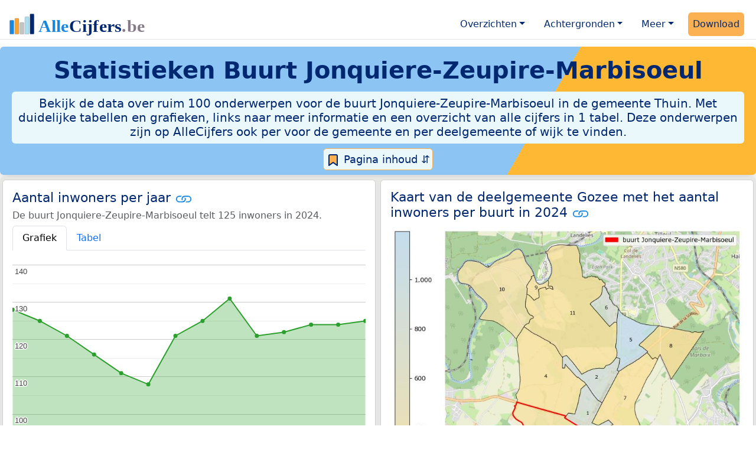

--- FILE ---
content_type: text/html
request_url: https://allecijfers.be/buurt/jonquiere-zeupire-marbisoeul/
body_size: 87480
content:
<!DOCTYPE html>
<html lang="nl-BE">
<head>
<base href="https://allecijfers.be/">
<script async src="https://www.googletagmanager.com/gtag/js?id=G-WECGKHY3YL"></script>
<script>
  window.dataLayer = window.dataLayer || [];
  function gtag(){dataLayer.push(arguments);}
  gtag('js', new Date());
  gtag('config', 'G-WECGKHY3YL', {site: 'acbe', category: 'regionaal', subcategory: 'buurt'});
</script>
<meta charset="utf-8">
<meta name="viewport" content="width=device-width, initial-scale=1">
<meta name ="robots" content="max-image-preview:large">
<link href="https://cdn.jsdelivr.net/npm/bootstrap@5.3.1/dist/css/bootstrap.min.css" rel="stylesheet" integrity="sha384-4bw+/aepP/YC94hEpVNVgiZdgIC5+VKNBQNGCHeKRQN+PtmoHDEXuppvnDJzQIu9" crossorigin="anonymous">
<link rel="stylesheet" type="text/css" href="/css/openinfo.css">
<meta name="msapplication-TileColor" content="#da532c">
<meta name="msapplication-config" content="/browserconfig.xml">
<meta name="theme-color" content="#ffffff">
<script async src="https://pagead2.googlesyndication.com/pagead/js/adsbygoogle.js?client=ca-pub-3768049119581858" crossorigin="anonymous"></script>
<link rel="stylesheet" type="text/css" href="/css/openinfo.css">
<link rel="apple-touch-icon" sizes="180x180" href="/apple-touch-icon.png">
<link rel="apple-touch-icon-precomposed" href="/apple-touch-icon-precomposed.png">
<link rel="icon" href="/favicon.ico" sizes="any">
<link rel="icon" type="image/png" sizes="32x32" href="/favicon-32x32.png">
<link rel="icon" type="image/png" sizes="16x16" href="/favicon-16x16.png">
<link rel="mask-icon" href="/safari-pinned-tab.svg" color="#5bbad5">
<link rel="canonical" href="https://allecijfers.be/buurt/jonquiere-zeupire-marbisoeul/"> 
<link rel="manifest" href="/site.webmanifest">
<title>Buurt Jonquiere-Zeupire-Marbisoeul in cijfers en grafieken (update 2025!) | AlleCijfers.be</title>
<meta name="description" content="Bekijk de informatie over ruim 100 onderwerpen voor de buurt Jonquiere-Zeupire-Marbisoeul in de gemeente Thuin! [De buurt Jonquiere-Zeupire-Marbisoeul telt 62 adressen met 125 inwoners, 55 huishoudens en 72 auto&#39;s]">
<meta name="keywords" content="open-data, openinfo, informatie, gegevens, data, cijfers, statistiek, grafieken, nieuws, analyses, ranglijsten">
<meta property="og:title" content="Buurt Jonquiere-Zeupire-Marbisoeul in cijfers en grafieken">
<meta property="og:description" content="Bekijk de informatie over ruim 100 onderwerpen voor de buurt Jonquiere-Zeupire-Marbisoeul in de gemeente Thuin! [De buurt Jonquiere-Zeupire-Marbisoeul telt 62 adressen met 125 inwoners, 55 huishoudens en 72 auto&#39;s]">
<meta property="og:url" content="https://allecijfers.be/buurt/jonquiere-zeupire-marbisoeul/">
<meta property="og:type" content="article">
<meta property="og:site_name" content="AlleCijfers.be">
<meta property="fb:app_id" content="1679841595389333">
<meta name="twitter:card" content="summary"></meta>
<meta name="twitter:site" content="@OpenInfo">
<meta name="twitter:creator" content="@OpenInfo">
<meta property="article:published_time" content="2020-11-12T12:00:00&#43;02:00">
<meta property="article:modified_time" content="2026-01-16T17:00:31&#43;01:00">
</head>
<body>
<nav class="navbar navbar-expand-lg navbar-light navbar-custom mt-2 mb-1 rounded" id="top">
  <div class="container-xxl justify-content-center border-bottom">
    <a class="navbar-brand" href="https://allecijfers.be/" target="_blank"> <img src="/images/start/AlleCijfersBelgië.svg" height="40" class="d-inline-block align-top" alt="AlleCijfers logo"></a>
    <button class="navbar-toggler" type="button" data-bs-toggle="collapse" data-bs-target="#navbarNavDropdown" aria-controls="navbarNavDropdown" aria-expanded="false" aria-label="Toggle navigation"><span class="navbar-toggler-icon"></span></button>
    <div class="collapse navbar-collapse" id="navbarNavDropdown">
    	<div class="navbar-nav ms-auto">
    <div class="nav-item dropdown">
  <a class="nav-link dropdown-toggle mx-2 rounded" href="#" id="navbarDropdownMenuOverzichten" role="button" data-bs-toggle="dropdown" aria-expanded="false">Overzichten</a>
  <div class="dropdown-menu" role="menu" aria-labelledby="navbarDropdownMenuOverzichten">
    <a class="dropdown-item" role="menuitem" href="/gebieden/" target="_blank" title="Bekijk meer dan 100 statistieken voor België en de gewesten, provincies, gemeenten (woonplaatsen), deelgemeenten, wijken en buurten (statistische sectoren) in België.">Gebieden in België</a>
    <div class="dropdown-divider"></div>
    <a class="dropdown-item" role="menuitem" href="/adressen/" target="_blank" title="Bekijk alle adressen per gemeente, woonplaats, deelgemeente, wijk en buurt in België.">Adressen in België</a>
    <div class="dropdown-divider"></div>
    <a class="dropdown-item" role="menuitem" href="https://allecijfers.nl/gebieden/" target="_blank" title="Bekijk meer dan 100 statistieken voor Nederland en de provincies, gemeenten, woonplaatsen, wijken en buurten in Nederland.">Gebieden in Nederland</a>
  </div>
</div>
    <div class="nav-item dropdown">
  <a class="nav-link dropdown-toggle mx-2 rounded" href="#" id="navbarDropdownMenuAchtergronden" role="button" data-bs-toggle="dropdown" aria-expanded="false">Achtergronden</a>
  <div class="dropdown-menu" role="menu" aria-labelledby="navbarDropdownMenuAchtergronden">
    <a class="dropdown-item" role="menuitem" href="/definities/" target="_blank">Bronnen, definities, uitleg</a>
    <div class="dropdown-divider"></div>
    <a class="dropdown-item" role="menuitem" href="/nieuws/" target="_blank">Nieuws</a>
    <div class="dropdown-divider"></div>
    <a class="dropdown-item" role="menuitem" href="https://allecijfers.nl/migratie-nationaliteiten-geboortelanden/belgie/" target="_blank" title="Bekijk de informatie over Nederlanders met een migratieachtergrond uit België (Koninkrijk België), over inwoners in Nederland waarvan de nationaliteit Belgisch is en over personen met geboorteland België.">Belgen in Nederland</a>
  </div>
</div>
    <div class="nav-item dropdown">
  <a class="nav-link dropdown-toggle mx-2 rounded" href="#" id="navbarDropdownMenuMeer" role="button" data-bs-toggle="dropdown" aria-expanded="false">Meer</a>
  <div class="dropdown-menu" role="menu" aria-labelledby="navbarDropdownMenuMeer">
    <a class="dropdown-item" role="menuitem" href="/info-service/" title="Service voor het verzamelen en verwerken van data tot informatie" target="_blank">Maatwerk informatie service</a>
    <div class="dropdown-divider"></div>
    <a class="dropdown-item" role="menuitem" href="https://allecijfers.nl/afbeelding/" title="Verzameling foto's van cijfers" target="_blank">Afbeeldingen van cijfers</a>
    <div class="dropdown-divider"></div>
    <a class="dropdown-item" role="menuitem" href="https://allecijfers.nl/cookies/" title="Gebruik van cookies door AlleCijfers.be" target="_blank">Cookie gebruik</a>
    <div class="dropdown-divider"></div>
    <a class="dropdown-item" role="menuitem" href="/overons/" title="Achtergrond over AlleCijfers.be" target="_blank">Over AlleCijfers.be</a>
    <div class="dropdown-divider"></div>
    <a class="dropdown-item" role="menuitem" href="/contact/" title="Contactgegevens" target="_blank">Contact</a>
  </div>
</div>
    <div class="nav-item"><a class="nav-link mx-2 uitgelicht rounded" href="https://openinfo.nl/downloads/provincie-henegouwen/" target="_blank" title="Download de data voor de Provincie Henegouwen met de regionale data en alle adressen voor alle gebieden binnen de provincie.">Download</a></div>
    </div>
  </div>
 </div>
</nav>
<div class="container-xxl bg-title shadow rounded py-2 mb-1 text-center">
    <h1 class="mx-2 mt-2 pb-1"><strong>Statistieken <span itemscope itemtype="https://schema.org/AdministrativeArea"><span itemprop="name">Buurt Jonquiere-Zeupire-Marbisoeul</span></span></strong></h1>
    <h5 class="mx-2 px-2 py-2 rounded achtergrondblauw95 tekstblauwinfo d-none d-lg-inline-block">Bekijk de data over ruim 100 onderwerpen voor de buurt Jonquiere-Zeupire-Marbisoeul in de gemeente Thuin. Met duidelijke tabellen en grafieken, links naar meer informatie en een overzicht van alle cijfers in 1 tabel. Deze onderwerpen zijn op AlleCijfers ook per voor de gemeente en per deelgemeente of wijk te vinden. </h5>
    <h6 class="mx-2 px-2 py-2 rounded achtergrondblauw95 tekstblauwinfo d-inline-block d-lg-none">Bekijk de data over ruim 100 onderwerpen voor de buurt Jonquiere-Zeupire-Marbisoeul in de gemeente Thuin. Met duidelijke tabellen en grafieken, links naar meer informatie en een overzicht van alle cijfers in 1 tabel. Deze onderwerpen zijn op AlleCijfers ook per voor de gemeente en per deelgemeente of wijk te vinden. </h6>
<button class="btn btn-primary button-lichtblauw px-1 py-1" type="button" data-bs-toggle="modal" data-bs-target="#inhoudsopgave"><img src="/images/theme/index.svg" alt="Inhoudsopgave"> Pagina inhoud &#8693;</button>
<div class="modal fade" id="inhoudsopgave" tabindex="-1" aria-labelledby="inhoud_titel" aria-hidden="true">
  <div class="modal-dialog">
    <div class="modal-content">
      <div class="modal-header">
        <h5 class="modal-title" id="inhoud_titel"><img src="/images/theme/index.svg" class="d-inline-block align-bottom" alt="Inhoudsopgave"> Inhoud en meer informatie:</h5>
        <button type="button" class="btn-close" data-bs-dismiss="modal" aria-label="Close"></button>
      </div>
      <div class="modal-body text-start">
        <p class="card-text text-center tekstblauwinfo achtergrondblauw95">Bekijk de data over ruim 100 onderwerpen voor de buurt Jonquiere-Zeupire-Marbisoeul in de gemeente Thuin. Met duidelijke tabellen en grafieken, links naar meer informatie en een overzicht van alle cijfers in 1 tabel. Deze onderwerpen zijn op AlleCijfers ook per voor de gemeente en per deelgemeente of wijk te vinden De buurt Jonquiere-Zeupire-Marbisoeul is een gebied binnen <a href="wijk/wijk-0-gozee" target="_blank">de Wijk 0 Gozee</a>. Het bodemgebruik in deze buurt is als verspreide bebouwing gemarkeerd.</p>
        <hr>
        <p class="card-text text-center">Onderwerpen op deze pagina:</p>
        <p class="tekst-oranje-top text-center"><a href="/adressen/thuin/" target="_blank">Adressen</a> <strong>/</strong> <a href="buurt/jonquiere-zeupire-marbisoeul#burgerlijkestaat" target="_blank">Burgerlijke staat</a> <strong>/</strong> <a href="buurt/jonquiere-zeupire-marbisoeul#dichtheid" target="_blank">Dichtheid</a> <strong>/</strong>  <a href="buurt/jonquiere-zeupire-marbisoeul#inkomen" target="_blank">Inkomen</a> <strong>/</strong> <a href="buurt/jonquiere-zeupire-marbisoeul#inwoners" target="_blank">Inwoners</a> <strong>/</strong> <a href="buurt/jonquiere-zeupire-marbisoeul#kaart" target="_blank">Kaart</a> <strong>/</strong> <a href="buurt/jonquiere-zeupire-marbisoeul#leeftijdsgroepen" target="_blank">Leeftijdsgroepen</a> <strong>/</strong> <a href="buurt/jonquiere-zeupire-marbisoeul#nationaliteit" target="_blank">Nationaliteit</a> <strong>/</strong> <a href="buurt/jonquiere-zeupire-marbisoeul#alle_onderwerpen" target="_blank">Tabel alle onderwerpen</a> <strong>/</strong> <a href="buurt/jonquiere-zeupire-marbisoeul#woningen" target="_blank">Woningen</a> <strong>/</strong> <a href="/gebieden/" target="_blank">Gebieden in België</a> <strong>/</strong> <a href="/gemeente-overzicht/thuin" target="_blank">Gebieden in de gemeente Thuin</a></p>
        <hr>
        <p class="card-text text-center">Pad naar deze pagina:</p>
        <p class="tekst-oranje-top text-center"><a href='/' target='_blank'>AlleCijfers.be</a> <strong>/</strong> <a href='/gebieden/' target='_blank'>Regionaal</a> <strong>/</strong> <a href='/belgie/' target='_blank'>België</a> <strong>/</strong> <a href='/gewest/waals-gewest/' target='_blank'>Waals Gewest</a> <strong>/</strong> <a href='/provincie/provincie-henegouwen/' target='_blank'>Provincie Henegouwen</a> <strong>/</strong> <a href='/arrondissement/arrondissement-thuin/' target='_blank'>Arrondissement Thuin</a> <strong>/</strong> <a href='/gemeente/thuin/' target='_blank'>Gemeente Thuin</a> <strong>/</strong> <a href='/deelgemeente/gozee/' target='_blank'>Deelgemeente Gozee</a> <strong>/</strong> <a href='/wijk/wijk-0-gozee/' target='_blank'>Wijk 0 Gozee</a> <strong>/</strong> Buurt Jonquiere-Zeupire-Marbisoeul</p>
        <hr><p class="card-text pt-2 text-center">Op deze pagina worden de data over meer dan 100 onderwerpen voor de buurt Jonquiere-Zeupire-Marbisoeul getoond. Het is mogelijk om de data als Excel document te downloaden. Bekijk hiervoor de <a href='https://openinfo.nl/downloads/provincie-henegouwen/' target='_blank'>download voor de Provincie Henegouwen</a>. De gebruikte brondata worden op de <a href='/definities/bronnen-alle-cijfers/' target='_blank'>pagina met bronnen</a> beschreven. En de definities van alle onderwerpen bij de regionale cijfers zijn in <a href='/definities/definities-per-onderwerp-van-de-regionale-statistieken/' target='_blank'>deze tabel</a> te vinden. Deze pagina wordt minimaal twee keer per jaar met nieuwe data bijgewerkt, het meest recent was dit op 16 januari 2026.</p>
      </div>
      <div class="modal-footer">
        <button type="button" class="btn btn-primary button-lichtblauw" data-bs-dismiss="modal"> Sluit </button>
      </div>
    </div>
  </div>
</div>
</div>
<div class="container-xxl achtergrondgrijs90 shadow rounded" itemscope itemtype="https://schema.org/AdministrativeArea" itemprop="name" content="">
  <div class="row">
    <div class='col-lg-6 px-1 py-0' id='inwoners'><div class='card my-1'><div class='card-body'><h5 class='card-title'>Aantal inwoners per jaar <svg class='clipboard' data-bs-toggle='tooltip' data-clipboard-text='https://allecijfers.be/buurt/jonquiere-zeupire-marbisoeul/#inwoners' width='1.4em' height='1.4em' viewBox='0 0 16 16' fill='#1787E0' xmlns='http://www.w3.org/2000/svg' data-bs-original-title='Link gekopieerd!' aria-label='Link gekopieerd!'><path d='M6.354 5.5H4a3 3 0 0 0 0 6h3a3 3 0 0 0 2.83-4H9c-.086 0-.17.01-.25.031A2 2 0 0 1 7 10.5H4a2 2 0 1 1 0-4h1.535c.218-.376.495-.714.82-1z'></path><path d='M6.764 6.5H7c.364 0 .706.097 1 .268A1.99 1.99 0 0 1 9 6.5h.236A3.004 3.004 0 0 0 8 5.67a3 3 0 0 0-1.236.83z'></path><path d='M9 5.5a3 3 0 0 0-2.83 4h1.098A2 2 0 0 1 9 6.5h3a2 2 0 1 1 0 4h-1.535a4.02 4.02 0 0 1-.82 1H12a3 3 0 1 0 0-6H9z'></path><path d='M8 11.33a3.01 3.01 0 0 0 1.236-.83H9a1.99 1.99 0 0 1-1-.268 1.99 1.99 0 0 1-1 .268h-.236c.332.371.756.66 1.236.83z'></path></svg></h5> <h6 class='card-subtitle mb-2 text-muted'>De buurt Jonquiere-Zeupire-Marbisoeul telt 125 inwoners in 2024.</h6> <nav><div class='nav nav-tabs' role='tablist'><a class='nav-item nav-link active' id='tab_grafiek_inwoners' data-bs-toggle='tab' href='#panel_grafiek_inwoners' role='tab' aria-controls='panel_grafiek_inwoners' aria-selected='true'>Grafiek</a><a class='nav-item nav-link' id='tab_tabel_inwoners' data-bs-toggle='tab' href='#panel_tabel_inwoners' role='tab' aria-controls='panel_tabel_inwoners' aria-selected='false'>Tabel</a></div></nav><div class='tab-content'><div class='tab-pane fade show active' id='panel_grafiek_inwoners' role='tabpanel' aria-labelledby='tab_grafiek_inwoners'><br><div id='grafiek_inwoners' class='text-center' style='min-height: 380px; position: relative;'><h5 class='mt-3 tekst-open'>Heel even geduld alsjeblieft:</h5><h5 class='mt-2 tekst-info'>Je apparaat laadt de grafieken van Allecijfers.be</h5><div id='spinner_inwoners' class='chart-loading-spinner'></div></div> <p class='figure-caption'>Bovenstaande grafiek toont het aantal inwoners per jaar op basis van de data van <abbr title='Statbel is het Belgische statistiekbureau'>STATBEL</abbr> voor de buurt Jonquiere-Zeupire-Marbisoeul.</p> </div><div class='tab-pane fade' id='panel_tabel_inwoners' role='tabpanel' aria-labelledby='tab_tabel_inwoners'><br><p class='card-text'>Onderstaande tabel toont het aantal inwoners per jaar op basis van de data van <abbr title='Statbel is het Belgische statistiekbureau'>STATBEL</abbr> voor de buurt Jonquiere-Zeupire-Marbisoeul:</p> <div class='table-responsive'><table class='table table-striped table-bordered' style='width:100%'> <thead><tr><th>Jaar</th><th>Inwoners</th><th>% verschil</th></tr></thead><tbody><tr><td>2024</td><td>125</td><td>0,81%</td></tr><tr><td>2023</td><td>124</td><td>0,0%</td></tr><tr><td>2022</td><td>124</td><td>1,64%</td></tr><tr><td>2021</td><td>122</td><td>0,83%</td></tr><tr><td>2020</td><td>121</td><td>-7,6%</td></tr><tr><td>2019</td><td>131</td><td>4,8%</td></tr><tr><td>2018</td><td>125</td><td>3,31%</td></tr><tr><td>2017</td><td>121</td><td>12%</td></tr><tr><td>2016</td><td>108</td><td>-2,7%</td></tr><tr><td>2015</td><td>111</td><td>-4,31%</td></tr><tr><td>2014</td><td>116</td><td>-4,13%</td></tr><tr><td>2013</td><td>121</td><td>-3,2%</td></tr><tr><td>2012</td><td>125</td><td>-2,34%</td></tr><tr><td>2011</td><td>128</td><td>geen data</td></tr></tbody> </table></div></div></div> <p class='card-text'>Het aantal inwoners in de buurt Jonquiere-Zeupire-Marbisoeul is met 3 inwoners gedaald van 128 inwoners in 2011 tot 125 inwoners in 2024 (dat is een  afname van 2,34%). Het gemiddelde verschil per jaar over de hele periode van 2011 tot en met 2024 was -0 inwoners (-0,07%).</p><p class='card-text'>Het aantal inwoners is het aantal personen zoals op 1 januari in het bevolkingsregister vastgelegd.</p> <button class='btn btn-primary button-info' type='button' data-bs-toggle='collapse' data-bs-target='#toelichting-inwoners' aria-expanded='false' aria-controls='toelichting-inwoners'>Toelichting</button>  <div class='collapse' id='toelichting-inwoners'><div class='card my-1 achtergrondoudwit'><div class='card-body'><h5 class='card-subtitle mb-1 tekstblauwinfo'>Beschrijving van de ontwikkeling van het aantal inwoners in de buurt Jonquiere-Zeupire-Marbisoeul:</h5><br> <p class='card-text'>In 2011 waren er 128 inwoners in de buurt Jonquiere-Zeupire-Marbisoeul. In 2016 is het aantal gedaald tot 108 inwoners. Dit is een daling van 20 (-16%) ten opzichte van 2011, ten opzichte van het vorige jaar (2015) is het verschil -3 (-2,7%). Het aantal van 108 inwoners is het minimum in de hele periode waarover de inwonersdata beschikbaar zijn. In 2019 is het aantal gestegen tot 131 inwoners. De stijging ten opzichte van 2016 is 23 (21%), het verschil ten opzichte van het vorige jaar (2018) is 6 (4,8%). Het aantal van 131 inwoners is het hoogste aantal inwoners in de hele periode van 2011 tot en met 2024. In 2024 waren er 125 inwoners in de buurt Jonquiere-Zeupire-Marbisoeul.</p> </div></div></div></div></div></div>
    <div class="col-lg-6 px-1 py-0" id="kaart">
       <div class="card my-1">
        <div class="card-body">
          <h5 class="card-title">Kaart van de deelgemeente Gozee met het aantal inwoners per buurt in 2024 <svg title="Link gekopieerd!" class="clipboard" data-bs-toggle="tooltip" data-clipboard-text="https://allecijfers.be/buurt/jonquiere-zeupire-marbisoeul/#kaart" width="1.4em" height="1.4em" viewBox="0 0 16 16" fill="#1787E0" xmlns="http://www.w3.org/2000/svg"><path d="M6.354 5.5H4a3 3 0 0 0 0 6h3a3 3 0 0 0 2.83-4H9c-.086 0-.17.01-.25.031A2 2 0 0 1 7 10.5H4a2 2 0 1 1 0-4h1.535c.218-.376.495-.714.82-1z"/><path d="M6.764 6.5H7c.364 0 .706.097 1 .268A1.99 1.99 0 0 1 9 6.5h.236A3.004 3.004 0 0 0 8 5.67a3 3 0 0 0-1.236.83z"/><path d="M9 5.5a3 3 0 0 0-2.83 4h1.098A2 2 0 0 1 9 6.5h3a2 2 0 1 1 0 4h-1.535a4.02 4.02 0 0 1-.82 1H12a3 3 0 1 0 0-6H9z"/><path d="M8 11.33a3.01 3.01 0 0 0 1.236-.83H9a1.99 1.99 0 0 1-1-.268 1.99 1.99 0 0 1-1 .268h-.236c.332.371.756.66 1.236.83z"/></svg></h5>
          <figure class="figure"><img src="/images/kaarten/kaart-buurt-jonquiere-zeupire-marbisoeul.jpg" class="figure-img img-fluid rounded" alt="Aantal inwoners op de kaart van de buurt Jonquiere-Zeupire-Marbisoeul: Op deze pagina vind je veel informatie over inwoners (zoals de verdeling naar leeftijdsgroepen, gezinssamenstelling, geslacht, autochtoon of Belgisch met een immigratie achtergrond,...), woningen (aantallen, types, prijs ontwikkeling, gebruik, type eigendom,...) en méér (autobezit, energieverbruik,...)  op basis van open data van STATBEL en diverse andere bronnen!"></figure>
          <p class="card-text">
<span id="textbrief">Kaart van de deelgemeente Gozee met het aantal inwoners per buurt in 2024. De cijfers op de kaart geven de volgende buurten weer: 1: buurt Gozee-Centre, 2: buurt Le Bout-La Haut, 3: buurt Jonquiere-Zeupire-Marbisoeul, 4: buurt Beaudribu, 5: buurt Chant d’Oiseaux <span class="textlink" onclick="changeText()">...Toon meer...</span></span>
<span id="textfull">Kaart van de deelgemeente Gozee met het aantal inwoners per buurt in 2024. De cijfers op de kaart geven de volgende buurten weer: 1: buurt Gozee-Centre, 2: buurt Le Bout-La Haut, 3: buurt Jonquiere-Zeupire-Marbisoeul, 4: buurt Beaudribu, 5: buurt Chant d’Oiseaux, 6: buurt Bois Du Prince Thuin, 7: buurt Zone Thuin, 8: buurt Bois de Gozee, 9: buurt d’Aulne Abbaye, 10: buurt Hourpes, 11: buurt Bois de La Grattiere <span class="textlink" onclick="changeText()">...Toon minder...</span></span>
</p>
          <button id="subreg" type="button" class="btn btn-primary button-open dropdown-toggle" data-bs-toggle="dropdown" aria-haspopup="true" aria-expanded="false">Buurten</button>
<div class="dropdown-menu" role="menu" aria-labelledby="subreg"><a class="dropdown-item" href="/buurt/gozee-centre/" target="_blank">1: buurt Gozee-Centre</a><a class="dropdown-item" href="/buurt/le-bout-la-haut/" target="_blank">2: buurt Le Bout-La Haut</a><a class="dropdown-item" href="/buurt/jonquiere-zeupire-marbisoeul/">3: buurt Jonquiere-Zeupire-Marbisoeul (deze pagina)</a><a class="dropdown-item" href="/buurt/beaudribu/" target="_blank">4: buurt Beaudribu</a><a class="dropdown-item" href="/buurt/chant-d-oiseaux/" target="_blank">5: buurt Chant d’Oiseaux</a><a class="dropdown-item" href="/buurt/bois-du-prince-thuin/" target="_blank">6: buurt Bois Du Prince Thuin</a><a class="dropdown-item" href="/buurt/zone-thuin/" target="_blank">7: buurt Zone Thuin</a><a class="dropdown-item" href="/buurt/bois-de-gozee/" target="_blank">8: buurt Bois de Gozee</a><a class="dropdown-item" href="/buurt/d-aulne-abbaye/" target="_blank">9: buurt d’Aulne Abbaye</a><a class="dropdown-item" href="/buurt/hourpes/" target="_blank">10: buurt Hourpes</a><a class="dropdown-item" href="/buurt/bois-de-la-grattiere/" target="_blank">11: buurt Bois de La Grattiere</a><a class="dropdown-item" href="/gemeente-overzicht/thuin/" target="_blank">Meer: overzicht gemeente Thuin</a></div>
        </div>
      </div>
    </div>
  </div>  
  <div class="row">
    <div class="col-12 text-center mx-auto my-0 py-2 achtergrondwit px-2" itemscope itemtype="https://schema.org/WPAdBlock">
	<p class="card-text text-center"><small>Advertentie:</small></p>
	<script async src="https://pagead2.googlesyndication.com/pagead/js/adsbygoogle.js?client=ca-pub-3768049119581858"
     crossorigin="anonymous"></script>
	<ins class="adsbygoogle"
	     style="display:block"
	     data-ad-client="ca-pub-3768049119581858"
	     data-ad-slot="3891876763"
	     data-ad-format="auto"
	     data-full-width-responsive="true"></ins>
	<script>
	     (adsbygoogle = window.adsbygoogle || []).push({});
	</script>
</div>
    <div class="col-lg-6 px-1 py-0" id="dichtheid">
      <div class="card my-1">
        <div class="card-body">
          <h5 class="card-title">Dichtheid per hectare van adressen, bevolking en wagens <svg title="Link gekopieerd!" class="clipboard" data-bs-toggle="tooltip" data-clipboard-text="https://allecijfers.be/buurt/jonquiere-zeupire-marbisoeul/#dichtheid" width="1.4em" height="1.4em" viewBox="0 0 16 16" fill="#1787E0" xmlns="http://www.w3.org/2000/svg"><path d="M6.354 5.5H4a3 3 0 0 0 0 6h3a3 3 0 0 0 2.83-4H9c-.086 0-.17.01-.25.031A2 2 0 0 1 7 10.5H4a2 2 0 1 1 0-4h1.535c.218-.376.495-.714.82-1z"/><path d="M6.764 6.5H7c.364 0 .706.097 1 .268A1.99 1.99 0 0 1 9 6.5h.236A3.004 3.004 0 0 0 8 5.67a3 3 0 0 0-1.236.83z"/><path d="M9 5.5a3 3 0 0 0-2.83 4h1.098A2 2 0 0 1 9 6.5h3a2 2 0 1 1 0 4h-1.535a4.02 4.02 0 0 1-.82 1H12a3 3 0 1 0 0-6H9z"/><path d="M8 11.33a3.01 3.01 0 0 0 1.236-.83H9a1.99 1.99 0 0 1-1-.268 1.99 1.99 0 0 1-1 .268h-.236c.332.371.756.66 1.236.83z"/></svg></h5>
          <p id = "chart_dens"><br><br><br><br><br><br><br><br><mark>Heel even geduld alstublieft: Uw apparaat laadt de grafieken van Allecijfers.be.</mark><br><br><br><br><br><br><br><br></p>
          <p class="figure-caption">Omgeving: dichtheid van de bevolking-, adressen- en wagens per hectare oppervlakte in België en in buurt Jonquiere-Zeupire-Marbisoeul voor 2026 (omgevingsadressendichtheid), 2024 (bevolkingsdichtheid) en 2023 (dichtheid met wagens).</p>
          <p class="card-text">De grafiek toont het aantal adressen-, inwoners- en wagens per hectare land. Dit geeft een beeld van "de mate van concentratie van menselijke activiteiten" in de buurt Jonquiere-Zeupire-Marbisoeul ten opzichte van het gemiddelde voor <a href="/belgie/" target="_blank">België</a>. De dichtheden zijn berekend met behulp van de oppervlakte van het gebied in hectare. Een oppervlakte van een hectare is 100 meter bij 100 meter, dat is 10.000 m² groot. Er gaan 100 hectare in 1 km². </p>
        </div>
      </div>
    </div>
    <div class="col-lg-6 px-1 py-0" id="aantallen">
      <div class="card my-1">
        <div class="card-body">
          <h5 class="card-title">Aantal adressen, inwoners, huishoudens en wagens in buurt Jonquiere-Zeupire-Marbisoeul <svg title="Link gekopieerd!" class="clipboard" data-bs-toggle="tooltip" data-clipboard-text="https://allecijfers.be/buurt/jonquiere-zeupire-marbisoeul/#aantallen" width="1.4em" height="1.4em" viewBox="0 0 16 16" fill="#1787E0" xmlns="http://www.w3.org/2000/svg"><path d="M6.354 5.5H4a3 3 0 0 0 0 6h3a3 3 0 0 0 2.83-4H9c-.086 0-.17.01-.25.031A2 2 0 0 1 7 10.5H4a2 2 0 1 1 0-4h1.535c.218-.376.495-.714.82-1z"/><path d="M6.764 6.5H7c.364 0 .706.097 1 .268A1.99 1.99 0 0 1 9 6.5h.236A3.004 3.004 0 0 0 8 5.67a3 3 0 0 0-1.236.83z"/><path d="M9 5.5a3 3 0 0 0-2.83 4h1.098A2 2 0 0 1 9 6.5h3a2 2 0 1 1 0 4h-1.535a4.02 4.02 0 0 1-.82 1H12a3 3 0 1 0 0-6H9z"/><path d="M8 11.33a3.01 3.01 0 0 0 1.236-.83H9a1.99 1.99 0 0 1-1-.268 1.99 1.99 0 0 1-1 .268h-.236c.332.371.756.66 1.236.83z"/></svg></h5>
          <p id = "chart_core"><br><br><br><br><br><br><br><br><mark>Heel even geduld alstublieft: Uw apparaat laadt de grafieken van Allecijfers.be.</mark><br><br><br><br><br><br><br><br></p>
          <p class="figure-caption">Aantal adressen, inwoners, huishoudens en wagens in de buurt Jonquiere-Zeupire-Marbisoeul. De gegevens gelden voor: 2026 (adressen), 2024 (inwoners), 2023 (huishoudens) en 2023 (wagens).</p>
          <p class="card-text">De grafiek toont de kerncijfers van STATBEL voor de buurt Jonquiere-Zeupire-Marbisoeul:  het aantal adressen, het aantal inwoners, het aantal huishoudens en het aantal wagens. </p>
        </div>
      </div>
    </div>
  </div>
  </div>
<div class="container-xxl achtergrondgrijs90 shadow rounded"> 
  <div class="row">
    <div class="col-lg-6 px-1 py-0" id="inkomen">
      <div class="card my-1"> 
        <div class="card-body">
          <h5 class="card-title">Gemiddeld inkomen (€37.994) <svg title="Link gekopieerd!" class="clipboard" data-bs-toggle="tooltip" data-clipboard-text="https://allecijfers.be/buurt/jonquiere-zeupire-marbisoeul/#inkomen" width="1.4em" height="1.4em" viewBox="0 0 16 16" fill="#1787E0" xmlns="http://www.w3.org/2000/svg"><path d="M6.354 5.5H4a3 3 0 0 0 0 6h3a3 3 0 0 0 2.83-4H9c-.086 0-.17.01-.25.031A2 2 0 0 1 7 10.5H4a2 2 0 1 1 0-4h1.535c.218-.376.495-.714.82-1z"/><path d="M6.764 6.5H7c.364 0 .706.097 1 .268A1.99 1.99 0 0 1 9 6.5h.236A3.004 3.004 0 0 0 8 5.67a3 3 0 0 0-1.236.83z"/><path d="M9 5.5a3 3 0 0 0-2.83 4h1.098A2 2 0 0 1 9 6.5h3a2 2 0 1 1 0 4h-1.535a4.02 4.02 0 0 1-.82 1H12a3 3 0 1 0 0-6H9z"/><path d="M8 11.33a3.01 3.01 0 0 0 1.236-.83H9a1.99 1.99 0 0 1-1-.268 1.99 1.99 0 0 1-1 .268h-.236c.332.371.756.66 1.236.83z"/></svg></h5>
          <p id = "chart_income_gauge"><br><br><br><br><br><br><br><br><mark>Heel even geduld alstublieft: Uw apparaat laadt de grafieken van Allecijfers.be.</mark><br><br><br><br><br><br><br><br></p>
          <p class="figure-caption">Bovenstaande meter toont het gemiddeld netto belastbaar inkomen per aangifte in 2022 in de buurt Jonquiere-Zeupire-Marbisoeul. De laagste 10% en 25% regio's in België komen in het rode en het oranje gebied van de schaal op de meter. De hoogste 25% regio's vallen in het groene gebied. Deze zijn berekend op basis van het 'percentiel'. Hierbij zijn alle waarden van laag naar hoog gesorteerd. Zoals de mediaan een 50% percentiel is. Zie <a href="https://allecijfers.nl/definities/gemiddelde-gewogen-gemiddelde-mediaan-percentiel-modus-uitleg-voorbeelden/" target="_blank">deze uitleg</a> over het (gewogen) gemiddelde, mediaan, modus en percentieel.</p>
          <p class="card-text">Het gemiddeld netto belastbaar inkomen per aangifte in 2022 in de buurt Jonquiere-Zeupire-Marbisoeul was €37.994. Er waren 79 aangiften en het totale netto belastbaar inkomen in 2022 in de buurt Jonquiere-Zeupire-Marbisoeul was €3.001.500.</p>
        </div>
      </div>
    </div>
    <div class="col-lg-6 px-1 py-0" id="inkomensvergelijking">
      <div class="card my-1"> 
        <div class="card-body">
          <h5 class="card-title">Gemiddeld inkomen (per gebied) <svg title="Link gekopieerd!" class="clipboard" data-bs-toggle="tooltip" data-clipboard-text="https://allecijfers.be/buurt/jonquiere-zeupire-marbisoeul/#inkomensvergelijking" width="1.4em" height="1.4em" viewBox="0 0 16 16" fill="#1787E0" xmlns="http://www.w3.org/2000/svg"><path d="M6.354 5.5H4a3 3 0 0 0 0 6h3a3 3 0 0 0 2.83-4H9c-.086 0-.17.01-.25.031A2 2 0 0 1 7 10.5H4a2 2 0 1 1 0-4h1.535c.218-.376.495-.714.82-1z"/><path d="M6.764 6.5H7c.364 0 .706.097 1 .268A1.99 1.99 0 0 1 9 6.5h.236A3.004 3.004 0 0 0 8 5.67a3 3 0 0 0-1.236.83z"/><path d="M9 5.5a3 3 0 0 0-2.83 4h1.098A2 2 0 0 1 9 6.5h3a2 2 0 1 1 0 4h-1.535a4.02 4.02 0 0 1-.82 1H12a3 3 0 1 0 0-6H9z"/><path d="M8 11.33a3.01 3.01 0 0 0 1.236-.83H9a1.99 1.99 0 0 1-1-.268 1.99 1.99 0 0 1-1 .268h-.236c.332.371.756.66 1.236.83z"/></svg></h5>
          <p id = "chart_income_caterpillar"><br><br><br><br><br><br><br><br><mark>Heel even geduld alstublieft: Uw apparaat laadt de grafieken van Allecijfers.be.</mark><br><br><br><br><br><br><br><br></p>
          <p class="figure-caption">Bovenstaande grafiek toont het gemiddeld netto belastbaar inkomen per aangifte in 2022 per gebied in België. Hierbij zijn de gebieden van laag naar hoog gesorteerd op de hoogte van het inkomen. De volgende gebieden worden in de grafiek weergegeven: 40 buurten (<span class="tekst-1787E0">blauw</span>), 14 wijken (<span class="tekst-ff7f0e">oranje</span>), 8 deelgemeenten (<span class="tekst-2ca02c">groen</span>), 1 gemeente (<span class="tekst-ffb715">geel</span>), 1 arrondissement (<span class="tekst-002870">paars</span>), 1 provincie (<span class="tekst-8c564b">bruin</span>), 1 gewest (<span class="tekst-e377c2">roze</span>) en 1 land (<span class="tekst-afb7b7">grijs</span>). Bovendien wordt de buurt Jonquiere-Zeupire-Marbisoeul in het <span class="tekst-d73027">rood</span> weergegeven. Alle buurten, wijken en deelgemeenten binnen de gemeente Thuin waarvoor inkomensdata beschikbaar is worden weergegeven. Klik op de staven in de grafiek om de naam en waarde van de bijbehorende gebieden te tonen.</p>
        </div>
      </div>
    </div>
  </div>
  <div class="row">
    <div class="col-lg-6 px-1 py-0" id="woningen">
      <div class="card my-1"> 
        <div class="card-body">
          <h5 class="card-title">Vastgoed transacties in de buurt Jonquiere-Zeupire-Marbisoeul (2013 -2023) <svg title="Link gekopieerd!" class="clipboard" data-bs-toggle="tooltip" data-clipboard-text="https://allecijfers.be/buurt/jonquiere-zeupire-marbisoeul/#woningen" width="1.4em" height="1.4em" viewBox="0 0 16 16" fill="#1787E0" xmlns="http://www.w3.org/2000/svg"><path d="M6.354 5.5H4a3 3 0 0 0 0 6h3a3 3 0 0 0 2.83-4H9c-.086 0-.17.01-.25.031A2 2 0 0 1 7 10.5H4a2 2 0 1 1 0-4h1.535c.218-.376.495-.714.82-1z"/><path d="M6.764 6.5H7c.364 0 .706.097 1 .268A1.99 1.99 0 0 1 9 6.5h.236A3.004 3.004 0 0 0 8 5.67a3 3 0 0 0-1.236.83z"/><path d="M9 5.5a3 3 0 0 0-2.83 4h1.098A2 2 0 0 1 9 6.5h3a2 2 0 1 1 0 4h-1.535a4.02 4.02 0 0 1-.82 1H12a3 3 0 1 0 0-6H9z"/><path d="M8 11.33a3.01 3.01 0 0 0 1.236-.83H9a1.99 1.99 0 0 1-1-.268 1.99 1.99 0 0 1-1 .268h-.236c.332.371.756.66 1.236.83z"/></svg></h5>
          <p id = "chart_homes"><br><br><br><br><br><br><br><br><mark>Heel even geduld alstublieft: Uw apparaat laadt de grafieken van Allecijfers.be.</mark><br><br><br><br><br><br><br><br></p>
          <p class="figure-caption">Overzicht van het aantal woningverkopen van appartementen, huizen met 2 of 3 gevels en vrijstaande woningen in de buurt Jonquiere-Zeupire-Marbisoeul in de periode van 2013 tot en met 2023.</p>
        </div>
      </div>
    </div>
    <div class="col-lg-6 px-1 py-0" id="nationaliteit">
      <div class="card my-1"> 
        <div class="card-body">
          <h5 class="card-title">Nationaliteit: verdeling Belgen en vreemdelingen per jaar <svg title="Link gekopieerd!" class="clipboard" data-bs-toggle="tooltip" data-clipboard-text="https://allecijfers.be/buurt/jonquiere-zeupire-marbisoeul/#nationaliteit" width="1.4em" height="1.4em" viewBox="0 0 16 16" fill="#1787E0" xmlns="http://www.w3.org/2000/svg"><path d="M6.354 5.5H4a3 3 0 0 0 0 6h3a3 3 0 0 0 2.83-4H9c-.086 0-.17.01-.25.031A2 2 0 0 1 7 10.5H4a2 2 0 1 1 0-4h1.535c.218-.376.495-.714.82-1z"/><path d="M6.764 6.5H7c.364 0 .706.097 1 .268A1.99 1.99 0 0 1 9 6.5h.236A3.004 3.004 0 0 0 8 5.67a3 3 0 0 0-1.236.83z"/><path d="M9 5.5a3 3 0 0 0-2.83 4h1.098A2 2 0 0 1 9 6.5h3a2 2 0 1 1 0 4h-1.535a4.02 4.02 0 0 1-.82 1H12a3 3 0 1 0 0-6H9z"/><path d="M8 11.33a3.01 3.01 0 0 0 1.236-.83H9a1.99 1.99 0 0 1-1-.268 1.99 1.99 0 0 1-1 .268h-.236c.332.371.756.66 1.236.83z"/></svg></h5>
          <div id="dashboard_nationality">
            <p class="card-text">Gebruik het filter om het jaar van de cijfers te selecteren en het verloop over de jaren te bekijken:</p>
            <div id="filter_nationality"></div>
            <p id = "chart_nationality"><br><br><br><br><br><br><br><br><mark>Heel even geduld alstublieft: Uw apparaat laadt de grafieken van Allecijfers.be.</mark><br><br><br><br><br><br><br><br></p>
            <p class="figure-caption">Bevolking in de buurt Jonquiere-Zeupire-Marbisoeul: inwoners naar nationaliteit, onderverdeeld in Belgen en vreemdelingen. <em>De verdeling van de bevolking naar nationaliteit is voor de buurt Jonquiere-Zeupire-Marbisoeul helaas onbekend. Daarom worden hier de data over de nationaliteiten voor de <a href="gemeente/thuin" target="_blank">gemeente Thuin</a> getoond.</em></p>
          </div>
        </div>
      </div>
    </div>
  </div>
  </div>
<div class="container-xxl achtergrondgrijs90 shadow rounded"> 
  <div class="row">
    <div class="col-lg-6 px-1 py-0" id="leeftijdsgroepen">
    <div class="card my-1"> 
       <div class="card-body">
          <h5 class="card-title">Inwoners naar leeftijd - gemeente Thuin <svg title="Link gekopieerd!" class="clipboard" data-bs-toggle="tooltip" data-clipboard-text="https://allecijfers.be/buurt/jonquiere-zeupire-marbisoeul/#leeftijdsgroepen" width="1.4em" height="1.4em" viewBox="0 0 16 16" fill="#1787E0" xmlns="http://www.w3.org/2000/svg"><path d="M6.354 5.5H4a3 3 0 0 0 0 6h3a3 3 0 0 0 2.83-4H9c-.086 0-.17.01-.25.031A2 2 0 0 1 7 10.5H4a2 2 0 1 1 0-4h1.535c.218-.376.495-.714.82-1z"/><path d="M6.764 6.5H7c.364 0 .706.097 1 .268A1.99 1.99 0 0 1 9 6.5h.236A3.004 3.004 0 0 0 8 5.67a3 3 0 0 0-1.236.83z"/><path d="M9 5.5a3 3 0 0 0-2.83 4h1.098A2 2 0 0 1 9 6.5h3a2 2 0 1 1 0 4h-1.535a4.02 4.02 0 0 1-.82 1H12a3 3 0 1 0 0-6H9z"/><path d="M8 11.33a3.01 3.01 0 0 0 1.236-.83H9a1.99 1.99 0 0 1-1-.268 1.99 1.99 0 0 1-1 .268h-.236c.332.371.756.66 1.236.83z"/></svg></h5>
          <p id = "chart_age"><br><br><br><br><br><br><br><br><mark>Heel even geduld alstublieft: Uw apparaat laadt de grafieken van Allecijfers.be.</mark><br><br><br><br><br><br><br><br></p>
          <p class="figure-caption">Bevolking, leeftijdsgroepen: aantal en percentage inwoners op 1 januari 2025 per leeftijdscategorie in de gemeente Thuin. <em>De data over het aantal inwoners per leeftijdsgroep zijn voor de buurt Jonquiere-Zeupire-Marbisoeul helaas onbekend. Daarom worden de leeftijdsgegevens voor de <a href="gemeente/thuin" target="_blank">gemeente Thuin</a> getoond.</em></p>
          <p class="card-text">Als <a href="info-service" target="_blank">maatwerk</a> kan een Excel document met veel meer gegevens over het aantal inwoners naar leeftijd geleverd worden. De gegevens zijn beschikbaar voor de periode 2009 tot en met 2026 met het aantal inwoners per levensjaar. </p>
      </div>
    </div>
  </div>
  <div class="col-lg-6 px-1 py-0" id="burgerlijkestaat">
    <div class="card my-1"> 
      <div class="card-body">
        <h5 class="card-title">Burgerlijke staat - gemeente Thuin <svg title="Link gekopieerd!" class="clipboard" data-bs-toggle="tooltip" data-clipboard-text="https://allecijfers.be/buurt/jonquiere-zeupire-marbisoeul/#burgerlijkestaat" width="1.4em" height="1.4em" viewBox="0 0 16 16" fill="#1787E0" xmlns="http://www.w3.org/2000/svg"><path d="M6.354 5.5H4a3 3 0 0 0 0 6h3a3 3 0 0 0 2.83-4H9c-.086 0-.17.01-.25.031A2 2 0 0 1 7 10.5H4a2 2 0 1 1 0-4h1.535c.218-.376.495-.714.82-1z"/><path d="M6.764 6.5H7c.364 0 .706.097 1 .268A1.99 1.99 0 0 1 9 6.5h.236A3.004 3.004 0 0 0 8 5.67a3 3 0 0 0-1.236.83z"/><path d="M9 5.5a3 3 0 0 0-2.83 4h1.098A2 2 0 0 1 9 6.5h3a2 2 0 1 1 0 4h-1.535a4.02 4.02 0 0 1-.82 1H12a3 3 0 1 0 0-6H9z"/><path d="M8 11.33a3.01 3.01 0 0 0 1.236-.83H9a1.99 1.99 0 0 1-1-.268 1.99 1.99 0 0 1-1 .268h-.236c.332.371.756.66 1.236.83z"/></svg></h5>
          <p id = "chart_state"><br><br><br><br><br><br><br><br><mark>Heel even geduld alstublieft: Uw apparaat laadt de grafieken van Allecijfers.be.</mark><br><br><br><br><br><br><br><br></p>
          <p class="figure-caption">Bevolking, burgerlijke staat: aantal en percentage inwoners op 1 januari 2026 naar burgerlijke staat in de gemeente Thuin. <em>De verdeling van de bevolking naar burgelijke stand is voor de buurt Jonquiere-Zeupire-Marbisoeul helaas onbekend. Daarom worden in bovenstaande grafiek de data over de burgerlijke stand voor de <a href="gemeente/thuin" target="_blank">gemeente Thuin</a> getoond.</em></p>
          <button class="btn btn-primary button-info" type="button" data-bs-toggle="collapse" data-bs-target="#definitie-burgerlijke-staat" aria-expanded="false" aria-controls="definitie-burgerlijke-staat">Toelichting</button>
<div class="collapse" id="definitie-burgerlijke-staat">
  <br>
  <div class="card card-body">
  <dl>
  <h5>Definities burgerlijke staat:</h5>
  <dt class="card-text">Ongehuwd:</dt>
  <dd class="card-text">Personen die nog nooit een huwelijk hebben gesloten of een geregistreerd partnerschap zijn aangegaan.</dd>
  <dt class="card-text">Gehuwd:</dt>
  <dd class="card-text">De burgerlijke staat gehuwd ontstaat na sluiting van een huwelijk of het aangaan van een geregistreerd partnerschap. Tot de gehuwden worden ook personen gerekend die gescheiden zijn van tafel en bed.</dd>
  <dt class="card-text">Gescheiden:</dt>
  <dd class="card-text">De status gescheiden ontstaat na ontbinding van een huwelijk of geregistreerd partnerschap anders dan door het overlijden van de partner. Personen die enkel gescheiden van tafel en bed leven (en nog wel gehuwd of als partners geregistreerd zijn) worden tot de gehuwden gerekend.</dd>
  <dt class="card-text">Verweduwd:</dt>
  <dd class="card-text">De burgerlijke staat verweduwd ontstaat na ontbinding van een huwelijk of geregistreerd partnerschap door overlijden van de partner.</dd>
</dl>
</div>
</div>
      </div>
    </div>
    </div>
  </div>
  <div class="row">
    <div class='col-lg-3 px-1 pt-1 pb-2 mx-auto text-center'><div class='card border-0 mx-auto text-center'><div class='card-body' itemscope itemtype='https://schema.org/WPAdBlock'><p class='card-text'><small>Advertentie:</small></p><script async src='https://pagead2.googlesyndication.com/pagead/js/adsbygoogle.js?client=ca-pub-3768049119581858' crossorigin='anonymous'></script><ins class='adsbygoogle' style='display:block' data-ad-client='ca-pub-3768049119581858' data-ad-slot='3891876763' data-ad-format='auto' data-full-width-responsive='true'></ins><script> (adsbygoogle = window.adsbygoogle || []).push({}); </script></div></div></div><div class='col-lg-9 px-1 py-0' id='alle_onderwerpen'><div class='card my-1'><div class='card-body'><h5 class='card-title'>Gegevens over meer dan 100 onderwerpen! <svg class='clipboard' data-bs-toggle='tooltip' data-clipboard-text='https://allecijfers.be/buurt/jonquiere-zeupire-marbisoeul/#alle_onderwerpen' width='1.4em' height='1.4em' viewBox='0 0 16 16' fill='#1787E0' xmlns='http://www.w3.org/2000/svg' data-bs-original-title='Link gekopieerd!' aria-label='Link gekopieerd!'><path d='M6.354 5.5H4a3 3 0 0 0 0 6h3a3 3 0 0 0 2.83-4H9c-.086 0-.17.01-.25.031A2 2 0 0 1 7 10.5H4a2 2 0 1 1 0-4h1.535c.218-.376.495-.714.82-1z'></path><path d='M6.764 6.5H7c.364 0 .706.097 1 .268A1.99 1.99 0 0 1 9 6.5h.236A3.004 3.004 0 0 0 8 5.67a3 3 0 0 0-1.236.83z'></path><path d='M9 5.5a3 3 0 0 0-2.83 4h1.098A2 2 0 0 1 9 6.5h3a2 2 0 1 1 0 4h-1.535a4.02 4.02 0 0 1-.82 1H12a3 3 0 1 0 0-6H9z'></path><path d='M8 11.33a3.01 3.01 0 0 0 1.236-.83H9a1.99 1.99 0 0 1-1-.268 1.99 1.99 0 0 1-1 .268h-.236c.332.371.756.66 1.236.83z'></path></svg></h5>  <p class='card-text'>Onderstaande tabel toont de meest recent beschikbare gegevens voor de buurt Jonquiere-Zeupire-Marbisoeul over meer dan 100 onderwerpen! Selecteer een categorie in de linkerkolom om de onderwerpen in die categorie weer te geven.</p><ul class='nav nav-tabs' role='tablist'><li class='nav-item dropdown'><a class='nav-link dropdown-toggle active' data-bs-toggle='dropdown' href='#' role='button' aria-haspopup='true' aria-expanded='false'>Categorie</a><ul class='dropdown-menu'><li><a class='dropdown-item' id='pill-0' data-bs-toggle='tab' href='#cat-0' role='tab' aria-controls='cat-0' aria-selected='false'>Bevolking</a></li><li><a class='dropdown-item' id='pill-1' data-bs-toggle='tab' href='#cat-1' role='tab' aria-controls='cat-1' aria-selected='false'>Burgerlijke staat</a></li><li><a class='dropdown-item' id='pill-2' data-bs-toggle='tab' href='#cat-2' role='tab' aria-controls='cat-2' aria-selected='false'>Handelspanden</a></li><li><a class='dropdown-item' id='pill-3' data-bs-toggle='tab' href='#cat-3' role='tab' aria-controls='cat-3' aria-selected='false'>Huishoudens</a></li><li><a class='dropdown-item' id='pill-4' data-bs-toggle='tab' href='#cat-4' role='tab' aria-controls='cat-4' aria-selected='false'>Inkomen</a></li><li><a class='dropdown-item' id='pill-5' data-bs-toggle='tab' href='#cat-5' role='tab' aria-controls='cat-5' aria-selected='false'>Nationaliteit</a></li><li><a class='dropdown-item' id='pill-6' data-bs-toggle='tab' href='#cat-6' role='tab' aria-controls='cat-6' aria-selected='true'>Omgeving</a></li><li><a class='dropdown-item' id='pill-7' data-bs-toggle='tab' href='#cat-7' role='tab' aria-controls='cat-7' aria-selected='false'>Positie in huishouden</a></li><li><a class='dropdown-item' id='pill-8' data-bs-toggle='tab' href='#cat-8' role='tab' aria-controls='cat-8' aria-selected='false'>Vastgoed</a></li><li><a class='dropdown-item' id='pill-9' data-bs-toggle='tab' href='#cat-9' role='tab' aria-controls='cat-9' aria-selected='false'>Woningeigendom</a></li><li><a class='dropdown-item' id='pill-10' data-bs-toggle='tab' href='#cat-10' role='tab' aria-controls='cat-10' aria-selected='false'>Woongelegenheden</a></li></ul></li></ul><div class='tab-content'><div class='tab-pane fade' id='cat-0' role='tabpanel' aria-labelledby='pill-0'><div class='table-responsive'><table class='table table-striped table-bordered' style='width:100%'><thead><tr><th>Bevolking</th><th>Waarde</th><th>Eenheid</th><th>Jaar</th></tr></thead><tbody><tr><td>Aantal inwoners</td><td>125</td><td>Aantal</td><td>2024</td></tr><tr><td>Vrouwen</td><td>geen data</td><td>Aantal</td><td><NA></td></tr><tr><td>Mannen</td><td>geen data</td><td>Aantal</td><td><NA></td></tr><tr><td>0 tot 10 jaar</td><td>geen data</td><td>Aantal</td><td><NA></td></tr><tr><td>10 tot 20 jaar</td><td>geen data</td><td>Aantal</td><td><NA></td></tr><tr><td>20 tot 30 jaar</td><td>geen data</td><td>Aantal</td><td><NA></td></tr><tr><td>30 tot 40 jaar</td><td>geen data</td><td>Aantal</td><td><NA></td></tr><tr><td>40 tot 50 jaar</td><td>geen data</td><td>Aantal</td><td><NA></td></tr><tr><td>50 tot 60 jaar</td><td>geen data</td><td>Aantal</td><td><NA></td></tr><tr><td>60 tot 70 jaar</td><td>geen data</td><td>Aantal</td><td><NA></td></tr><tr><td>70 tot 80 jaar</td><td>geen data</td><td>Aantal</td><td><NA></td></tr><tr><td>80 tot 90 jaar</td><td>geen data</td><td>Aantal</td><td><NA></td></tr><tr><td>90 jaar en ouder</td><td>geen data</td><td>Aantal</td><td><NA></td></tr><tr><td>0 tot 5 jaar</td><td>geen data</td><td>Aantal</td><td><NA></td></tr><tr><td>5 tot 10 jaar</td><td>geen data</td><td>Aantal</td><td><NA></td></tr><tr><td>10 tot 15 jaar</td><td>geen data</td><td>Aantal</td><td><NA></td></tr><tr><td>15 tot 20 jaar</td><td>geen data</td><td>Aantal</td><td><NA></td></tr><tr><td>20 tot 25 jaar</td><td>geen data</td><td>Aantal</td><td><NA></td></tr><tr><td>25 tot 29 jaar</td><td>geen data</td><td>Aantal</td><td><NA></td></tr><tr><td>30 tot 35 jaar</td><td>geen data</td><td>Aantal</td><td><NA></td></tr><tr><td>35 tot 40 jaar</td><td>geen data</td><td>Aantal</td><td><NA></td></tr><tr><td>40 tot 45 jaar</td><td>geen data</td><td>Aantal</td><td><NA></td></tr><tr><td>45 tot 50 jaar</td><td>geen data</td><td>Aantal</td><td><NA></td></tr><tr><td>50 tot 55 jaar</td><td>geen data</td><td>Aantal</td><td><NA></td></tr><tr><td>55 tot 60 jaar</td><td>geen data</td><td>Aantal</td><td><NA></td></tr><tr><td>60 tot 65 jaar</td><td>geen data</td><td>Aantal</td><td><NA></td></tr><tr><td>65 tot 70 jaar</td><td>geen data</td><td>Aantal</td><td><NA></td></tr><tr><td>70 tot 75 jaar</td><td>geen data</td><td>Aantal</td><td><NA></td></tr><tr><td>75 tot 80 jaar</td><td>geen data</td><td>Aantal</td><td><NA></td></tr><tr><td>80 tot 85 jaar</td><td>geen data</td><td>Aantal</td><td><NA></td></tr><tr><td>85 tot 90 jaar</td><td>geen data</td><td>Aantal</td><td><NA></td></tr><tr><td>90 tot 95 jaar</td><td>geen data</td><td>Aantal</td><td><NA></td></tr><tr><td>95 jaar en ouder</td><td>geen data</td><td>Aantal</td><td><NA></td></tr></tbody></table></div>De gegevens in de categorie bevolking betreffende de data over het aantal inwoners naar geslacht en leeftijd van de inwoners in huishoudens in de buurt Jonquiere-Zeupire-Marbisoeul. De leeftijdsgroepen van 5 jaar (0 tot 5 jaar, 5 tot 10 jaar, etcetera) zijn alleen beschikbaar voor het Vlaams Gewest en gebieden binnen het Vlaams Gewest.</div><div class='tab-pane fade' id='cat-1' role='tabpanel' aria-labelledby='pill-1'><div class='table-responsive'><table class='table table-striped table-bordered' style='width:100%'><thead><tr><th>Burgerlijke staat</th><th>Waarde</th><th>Eenheid</th><th>Jaar</th></tr></thead><tbody><tr><td>Gehuwd</td><td>geen data</td><td>Aantal</td><td><NA></td></tr><tr><td>Gescheiden</td><td>geen data</td><td>Aantal</td><td><NA></td></tr><tr><td>Ongehuwd</td><td>geen data</td><td>Aantal</td><td><NA></td></tr><tr><td>Verweduwd</td><td>geen data</td><td>Aantal</td><td><NA></td></tr></tbody></table></div>Bovenstaande tabel toont de onderwerpen in de categorie burgerlijke staat voor de buurt Jonquiere-Zeupire-Marbisoeul.</div><div class='tab-pane fade' id='cat-2' role='tabpanel' aria-labelledby='pill-2'><div class='table-responsive'><table class='table table-striped table-bordered' style='width:100%'><thead><tr><th>Handelspanden</th><th>Waarde</th><th>Eenheid</th><th>Jaar</th></tr></thead><tbody><tr><td>Handelspanden</td><td>geen data</td><td>Aantal</td><td><NA></td></tr><tr><td>Handelspanden per 1.000 inwoners</td><td>geen data</td><td>Aantal</td><td><NA></td></tr><tr><td>Winkels: dagelijkse goederen</td><td>geen data</td><td>Aantal</td><td><NA></td></tr><tr><td>Winkels: periodieke goederen</td><td>geen data</td><td>Aantal</td><td><NA></td></tr><tr><td>Winkels: uitzonderlijke goederen</td><td>geen data</td><td>Aantal</td><td><NA></td></tr><tr><td>Winkels: overige</td><td>geen data</td><td>Aantal</td><td><NA></td></tr><tr><td>Winkels</td><td>geen data</td><td>Aantal</td><td><NA></td></tr><tr><td>Winkels per 1.000 inwoners</td><td>geen data</td><td>Aantal</td><td><NA></td></tr><tr><td>Horecazaken</td><td>geen data</td><td>Aantal</td><td><NA></td></tr><tr><td>Horecazaken per 1.000 inwoners</td><td>geen data</td><td>Aantal</td><td><NA></td></tr><tr><td>Consumentgerichte diensten</td><td>geen data</td><td>Aantal</td><td><NA></td></tr><tr><td>Consumentgerichte diensten per 1.000 inwoners</td><td>geen data</td><td>Aantal</td><td><NA></td></tr><tr><td>Leegstaande handelspanden</td><td>geen data</td><td>Aantal</td><td><NA></td></tr></tbody></table></div>Bovenstaande tabel toont de onderwerpen in de categorie handelspanden voor de buurt Jonquiere-Zeupire-Marbisoeul. Deze data zijn alleen beschikbaar voor het Vlaams Gewest en gebieden binnen het Vlaams Gewest.</div><div class='tab-pane fade' id='cat-3' role='tabpanel' aria-labelledby='pill-3'><div class='table-responsive'><table class='table table-striped table-bordered' style='width:100%'><thead><tr><th>Huishoudens</th><th>Waarde</th><th>Eenheid</th><th>Jaar</th></tr></thead><tbody><tr><td>Aantal huishoudens</td><td>55</td><td>Aantal</td><td>2023</td></tr><tr><td>Huishoudens 1 persoon</td><td>geen data</td><td>Aantal</td><td><NA></td></tr><tr><td>Huishoudens 2 personen</td><td>geen data</td><td>Aantal</td><td><NA></td></tr><tr><td>Huishoudens 3 personen</td><td>geen data</td><td>Aantal</td><td><NA></td></tr><tr><td>Huishoudens 4 personen</td><td>geen data</td><td>Aantal</td><td><NA></td></tr><tr><td>Huishoudens 5 of meer personen</td><td>geen data</td><td>Aantal</td><td><NA></td></tr><tr><td>% Huishoudens 1 persoon</td><td>geen data</td><td>Percentage</td><td><NA></td></tr><tr><td>% Huishoudens 2 personen</td><td>geen data</td><td>Percentage</td><td><NA></td></tr><tr><td>% Huishoudens 3 personen</td><td>geen data</td><td>Percentage</td><td><NA></td></tr><tr><td>% Huishoudens 4 personen</td><td>geen data</td><td>Percentage</td><td><NA></td></tr><tr><td>% Huishoudens 5 of meer personen</td><td>geen data</td><td>Percentage</td><td><NA></td></tr><tr><td>Gemiddelde huishoudensgrootte</td><td>geen data</td><td>Aantal</td><td><NA></td></tr></tbody></table></div>Het aantal huishoudens betreft het aantal particuliere huishoudens op 1 januari van een jaar. Particuliere huishoudens bestaan uit één of meer inwoners die alleen of samen in een woonruimte zijn gehuisvest en zelf in hun dagelijks onderhoud voorzien. Naast eenpersoonshuishoudens bestaan er meerpersoonshuishoudens (niet-gehuwde paren, niet-gehuwde paren met kinderen, echtparen, echtparen met kinderen, eenouderhuishoudens en overige huishoudens). De institutionele huishoudens worden hiertoe niet gerekend. De cijfers over huishoudens zijn afgerond op vijftallen. Percentages zijn afgerond op tientallen procenten.  Bij minder dan vijf huishoudens worden er geen gegevens weergegeven. De data over de gemiddelde huishoudensgrootte en het aantal personen per huishouden zijn alleen beschikbaar voor het Vlaams Gewest en gebieden binnen het Vlaams Gewest.</div><div class='tab-pane fade' id='cat-4' role='tabpanel' aria-labelledby='pill-4'><div class='table-responsive'><table class='table table-striped table-bordered' style='width:100%'><thead><tr><th>Inkomen</th><th>Waarde</th><th>Eenheid</th><th>Jaar</th></tr></thead><tbody><tr><td>Aantal aangiften</td><td>79</td><td>Aantal</td><td>2022</td></tr><tr><td>Netto belastbaar inkomen</td><td>€3.001.500</td><td>euro</td><td>2022</td></tr><tr><td>Gemiddeld netto belastbaar inkomen per aangifte</td><td>€37.994</td><td>euro</td><td>2022</td></tr><tr><td>Mediaan inkomen per aangifte</td><td>€32.056</td><td>euro</td><td>2022</td></tr><tr><td>Interkwartiel verschil</td><td>27.214</td><td>Aantal</td><td>2022</td></tr><tr><td>Interkwartiele coëfficiënt</td><td>85</td><td>Aantal</td><td>2022</td></tr><tr><td>Interkwartiele asymmetrie</td><td>29</td><td>Aantal</td><td>2022</td></tr><tr><td>% inkomens 1 - 10.000 €</td><td>geen data</td><td>Percentage</td><td><NA></td></tr><tr><td>% inkomens 10.001 - 15.000 €</td><td>geen data</td><td>Percentage</td><td><NA></td></tr><tr><td>% inkomens 15.001 - 20.000 €</td><td>geen data</td><td>Percentage</td><td><NA></td></tr><tr><td>% inkomens 20.001 - 30.000 €</td><td>geen data</td><td>Percentage</td><td><NA></td></tr><tr><td>% inkomens 30.001 - 40.000 €</td><td>geen data</td><td>Percentage</td><td><NA></td></tr><tr><td>% inkomens 40.001 - 50.000 €</td><td>geen data</td><td>Percentage</td><td><NA></td></tr><tr><td>% inkomens  50.001 - 60.000 €</td><td>geen data</td><td>Percentage</td><td><NA></td></tr><tr><td>% inkomens 60.001 - 75.000 € </td><td>geen data</td><td>Percentage</td><td><NA></td></tr><tr><td>% inkomens >75.000 €</td><td>geen data</td><td>Percentage</td><td><NA></td></tr><tr><td>Totaal netto belastbaar inkomen</td><td>geen data</td><td>euro</td><td><NA></td></tr><tr><td>Gemiddeld netto belastbaar inkomen per inwoner</td><td>geen data</td><td>euro</td><td><NA></td></tr></tbody></table></div>De inkomensdata betreffen geven het besteedbaar inkomen van particuliere huishoudens weer.  De data over het percentage aanslagen per inkomencategorie (zoals 10.001 - 15.000 €) zijn alleen beschikbaar voor het Vlaams Gewest en gebieden binnen het Vlaams Gewest.</div><div class='tab-pane fade' id='cat-5' role='tabpanel' aria-labelledby='pill-5'><div class='table-responsive'><table class='table table-striped table-bordered' style='width:100%'><thead><tr><th>Nationaliteit</th><th>Waarde</th><th>Eenheid</th><th>Jaar</th></tr></thead><tbody><tr><td>Belgen</td><td>geen data</td><td>Aantal</td><td><NA></td></tr><tr><td>Vreemdelingen</td><td>geen data</td><td>Aantal</td><td><NA></td></tr><tr><td>Belgische huidige nationaliteit</td><td>geen data</td><td>Aantal</td><td><NA></td></tr><tr><td>EU huidige nationaliteit (zonder België)</td><td>geen data</td><td>Aantal</td><td><NA></td></tr><tr><td>Belgische huidige nationaliteit (t.o.v. inwoners)</td><td>geen data</td><td>Percentage</td><td><NA></td></tr><tr><td>Europese (EU) huidige nationaliteit (t.o.v. inwoners)</td><td>geen data</td><td>Percentage</td><td><NA></td></tr><tr><td>Aantal nationaliteiten</td><td>geen data</td><td>Aantal</td><td><NA></td></tr><tr><td>Niet-Belgische huidige nationaliteit</td><td>geen data</td><td>Aantal</td><td><NA></td></tr><tr><td>Niet-Belgische huidige nationaliteit (t.o.v. inwoners)</td><td>geen data</td><td>Percentage</td><td><NA></td></tr><tr><td>Niet-EU huidige nationaliteit</td><td>geen data</td><td>Aantal</td><td><NA></td></tr><tr><td>Niet-Europese (niet-EU) huidige nationaliteit (t.o.v. inwoners)</td><td>geen data</td><td>Percentage</td><td><NA></td></tr></tbody></table></div>Bovenstaande tabel toont de onderwerpen in de categorie nationaliteit voor de buurt Jonquiere-Zeupire-Marbisoeul.</div><div class='tab-pane fade show active' id='cat-6' role='tabpanel' aria-labelledby='pill-6'><div class='table-responsive'><table class='table table-striped table-bordered' style='width:100%'><thead><tr><th>Omgeving</th><th>Waarde</th><th>Eenheid</th><th>Jaar</th></tr></thead><tbody><tr><td>Regiocode</td><td>56078B08-</td><td>Code</td><td>2026</td></tr><tr><td>Regionaam</td><td>Jonquiere-Zeupire-Marbisoeul</td><td>Naam</td><td>2026</td></tr><tr><td>Soort regio</td><td>Buurt</td><td>Categorisch type</td><td>2026</td></tr><tr><td>Oppervlakte</td><td>333</td><td>Oppervlakte in hectare</td><td>2026</td></tr><tr><td>Aantal adressen</td><td>62</td><td>Aantal</td><td>2026</td></tr><tr><td>Aantal inwoners</td><td>125</td><td>Aantal</td><td>2024</td></tr><tr><td>Aantal huishoudens</td><td>55</td><td>Aantal</td><td>2023</td></tr><tr><td>Aantal wagens</td><td>72</td><td>Aantal</td><td>2023</td></tr><tr><td>Dichtheid adressen</td><td>0,19</td><td>Aantal per hectare</td><td>2026</td></tr><tr><td>Dichtheid inwoners</td><td>0,38</td><td>Aantal per hectare</td><td>2024</td></tr><tr><td>Dichtheid huishoudens</td><td>0,17</td><td>Aantal per hectare</td><td>2023</td></tr><tr><td>Dichtheid wagens</td><td>0,22</td><td>Aantal per hectare</td><td>2023</td></tr></tbody></table></div>Bovenstaande tabel toont de onderwerpen in de categorie omgeving. Dit zijn de onderwerpen die betrekking hebben op de gebiedsaspecten van de buurt Jonquiere-Zeupire-Marbisoeul.</div><div class='tab-pane fade' id='cat-7' role='tabpanel' aria-labelledby='pill-7'><div class='table-responsive'><table class='table table-striped table-bordered' style='width:100%'><thead><tr><th>Positie in huishouden</th><th>Waarde</th><th>Eenheid</th><th>Jaar</th></tr></thead><tbody><tr><td>Alleenstaande ouder</td><td>geen data</td><td>Aantal</td><td><NA></td></tr><tr><td>Alleenwonend</td><td>geen data</td><td>Aantal</td><td><NA></td></tr><tr><td>Andere persoon</td><td>geen data</td><td>Aantal</td><td><NA></td></tr><tr><td>Gehuwd met kind(eren)</td><td>geen data</td><td>Aantal</td><td><NA></td></tr><tr><td>Gehuwd zonder kinderen</td><td>geen data</td><td>Aantal</td><td><NA></td></tr><tr><td>Inwonende andere persoon</td><td>geen data</td><td>Aantal</td><td><NA></td></tr><tr><td>Kind bij alleenstaande ouder</td><td>geen data</td><td>Aantal</td><td><NA></td></tr><tr><td>Kind bij gehuwd paar</td><td>geen data</td><td>Aantal</td><td><NA></td></tr><tr><td>Kind bij ongehuwd samenwonend paar</td><td>geen data</td><td>Aantal</td><td><NA></td></tr><tr><td>Lid van collectief huishouden</td><td>geen data</td><td>Aantal</td><td><NA></td></tr><tr><td>Ongehuwd samenwonend met kind(eren)</td><td>geen data</td><td>Aantal</td><td><NA></td></tr><tr><td>Ongehuwd samenwonend zonder kinderen</td><td>geen data</td><td>Aantal</td><td><NA></td></tr></tbody></table></div>Bovenstaande tabel toont de onderwerpen in de categorie positie in huishouden voor de buurt Jonquiere-Zeupire-Marbisoeul. Deze data zijn alleen beschikbaar voor het Vlaams Gewest en gebieden binnen het Vlaams Gewest.</div><div class='tab-pane fade' id='cat-8' role='tabpanel' aria-labelledby='pill-8'><div class='table-responsive'><table class='table table-striped table-bordered' style='width:100%'><thead><tr><th>Vastgoed</th><th>Waarde</th><th>Eenheid</th><th>Jaar</th></tr></thead><tbody><tr><td>Appartementen-Transacties</td><td>geen data</td><td>Aantal</td><td><NA></td></tr><tr><td>Huizen-Transacties</td><td>1</td><td>Aantal</td><td>2023</td></tr><tr><td>Huizen 2 of 3 gevels-Transacties</td><td>1</td><td>Aantal</td><td>2023</td></tr><tr><td>Huizen vrijstaand-Transacties</td><td>2</td><td>Aantal</td><td>2022</td></tr><tr><td>Appartementen-Prijs percentiel 25</td><td>geen data</td><td>euro</td><td><NA></td></tr><tr><td>Huizen-Prijs percentiel 25</td><td>geen data</td><td>euro</td><td><NA></td></tr><tr><td>Huizen 2 of 3 gevels-Prijs percentiel 25</td><td>geen data</td><td>euro</td><td><NA></td></tr><tr><td>Huizen vrijstaand-Prijs percentiel 25</td><td>geen data</td><td>euro</td><td><NA></td></tr><tr><td>Appartementen-Prijs percentiel 50</td><td>geen data</td><td>euro</td><td><NA></td></tr><tr><td>Huizen-Prijs percentiel 50</td><td>geen data</td><td>euro</td><td><NA></td></tr><tr><td>Huizen 2 of 3 gevels-Prijs percentiel 50</td><td>geen data</td><td>euro</td><td><NA></td></tr><tr><td>Huizen vrijstaand-Prijs percentiel 50</td><td>geen data</td><td>euro</td><td><NA></td></tr><tr><td>Appartementen-Prijs percentiel 75</td><td>geen data</td><td>euro</td><td><NA></td></tr><tr><td>Huizen-Prijs percentiel 75</td><td>geen data</td><td>euro</td><td><NA></td></tr><tr><td>Huizen 2 of 3 gevels-Prijs percentiel 75</td><td>geen data</td><td>euro</td><td><NA></td></tr><tr><td>Huizen vrijstaand-Prijs percentiel 75</td><td>geen data</td><td>euro</td><td><NA></td></tr></tbody></table></div>Bovenstaande tabel toont de onderwerpen in de categorie vastgoed voor de buurt Jonquiere-Zeupire-Marbisoeul.</div><div class='tab-pane fade' id='cat-9' role='tabpanel' aria-labelledby='pill-9'><div class='table-responsive'><table class='table table-striped table-bordered' style='width:100%'><thead><tr><th>Woningeigendom</th><th>Waarde</th><th>Eenheid</th><th>Jaar</th></tr></thead><tbody><tr><td>Huurders</td><td>geen data</td><td>Aantal</td><td><NA></td></tr><tr><td>Eigenaars</td><td>geen data</td><td>Aantal</td><td><NA></td></tr><tr><td>% Huurders</td><td>geen data</td><td>Percentage</td><td><NA></td></tr><tr><td>% Eigenaars</td><td>geen data</td><td>Percentage</td><td><NA></td></tr><tr><td>Huishoudens in een huurwoning</td><td>geen data</td><td>Aantal</td><td><NA></td></tr><tr><td>Huishoudens in een eigenaarswoning</td><td>geen data</td><td>Aantal</td><td><NA></td></tr><tr><td>% Huishoudens in een huurwoning</td><td>geen data</td><td>Percentage</td><td><NA></td></tr><tr><td>% Huishoudens in een eigenaarswoning</td><td>geen data</td><td>Percentage</td><td><NA></td></tr></tbody></table></div>Bovenstaande tabel toont de onderwerpen in de categorie woningeigendom voor de buurt Jonquiere-Zeupire-Marbisoeul. Deze data zijn alleen beschikbaar voor het Vlaams Gewest en gebieden binnen het Vlaams Gewest.</div><div class='tab-pane fade' id='cat-10' role='tabpanel' aria-labelledby='pill-10'><div class='table-responsive'><table class='table table-striped table-bordered' style='width:100%'><thead><tr><th>Woongelegenheden</th><th>Waarde</th><th>Eenheid</th><th>Jaar</th></tr></thead><tbody><tr><td>Aantal adressen</td><td>62</td><td>Aantal</td><td>2026</td></tr><tr><td>Woongelegenheden</td><td>geen data</td><td>Aantal</td><td><NA></td></tr><tr><td>Woongelegenheden gebouwd 1900-1945</td><td>geen data</td><td>Aantal</td><td><NA></td></tr><tr><td>Woongelegenheden gebouwd 1946-1970</td><td>geen data</td><td>Aantal</td><td><NA></td></tr><tr><td>Woongelegenheden gebouwd 1971-2000</td><td>geen data</td><td>Aantal</td><td><NA></td></tr><tr><td>Woongelegenheden gebouwd 2001-2010</td><td>geen data</td><td>Aantal</td><td><NA></td></tr><tr><td>Woongelegenheden gebouwd 2011-2020</td><td>geen data</td><td>Aantal</td><td><NA></td></tr><tr><td>Woongelegenheden gebouwd sinds 2021</td><td>geen data</td><td>Aantal</td><td><NA></td></tr><tr><td>Woongelegenheden gebouwd vóór 1900</td><td>geen data</td><td>Aantal</td><td><NA></td></tr><tr><td>Woongelegenheden in eengezinswoningen</td><td>geen data</td><td>Aantal</td><td><NA></td></tr><tr><td>Woongelegenheden in meergezinswoningen</td><td>geen data</td><td>Aantal</td><td><NA></td></tr><tr><td>Woongelegenheden met woonfunctie</td><td>geen data</td><td>Aantal</td><td><NA></td></tr><tr><td>Woongelegenheden zonder woonfunctie</td><td>geen data</td><td>Aantal</td><td><NA></td></tr></tbody></table></div>Bovenstaande tabel toont de onderwerpen in de categorie woongelegenheden voor de buurt Jonquiere-Zeupire-Marbisoeul. Deze data zijn alleen beschikbaar voor het Vlaams Gewest en gebieden binnen het Vlaams Gewest.</div></div> </div></div></div>
  </div>
   <div class="row" id="adresgegevens">
    <div class="col-lg-12 px-1 py-0">
      <div class="card my-1"> 
        <div class="card-body">
          <h5 class="card-title">Adressen in de buurt Jonquiere-Zeupire-Marbisoeul <svg title="Link gekopieerd!" class="clipboard" data-bs-toggle="tooltip" data-clipboard-text="https://allecijfers.be/buurt/jonquiere-zeupire-marbisoeul/#adresgegevens" width="1.4em" height="1.4em" viewBox="0 0 16 16" fill="#1787E0" xmlns="http://www.w3.org/2000/svg"><path d="M6.354 5.5H4a3 3 0 0 0 0 6h3a3 3 0 0 0 2.83-4H9c-.086 0-.17.01-.25.031A2 2 0 0 1 7 10.5H4a2 2 0 1 1 0-4h1.535c.218-.376.495-.714.82-1z"/><path d="M6.764 6.5H7c.364 0 .706.097 1 .268A1.99 1.99 0 0 1 9 6.5h.236A3.004 3.004 0 0 0 8 5.67a3 3 0 0 0-1.236.83z"/><path d="M9 5.5a3 3 0 0 0-2.83 4h1.098A2 2 0 0 1 9 6.5h3a2 2 0 1 1 0 4h-1.535a4.02 4.02 0 0 1-.82 1H12a3 3 0 1 0 0-6H9z"/><path d="M8 11.33a3.01 3.01 0 0 0 1.236-.83H9a1.99 1.99 0 0 1-1-.268 1.99 1.99 0 0 1-1 .268h-.236c.332.371.756.66 1.236.83z"/></svg></h5>
          <p class="card-text">Onderstaande tabel toont alle unieke combinaties van straten en huisnummers voor de buurt Jonquiere-Zeupire-Marbisoeul. Één straat kan in meer dan één buurt voorkomen. Vind de buurt bij uw adres op de <a href="/adressen/thuin/" title="Zoek op adres en vind de deelgemeenten, wijken en buurten." target="_blank">pagina met alle adressen voor de gemeente Thuin</a>. De adresgegevens zijn het meest recent bijgewerkt op 1 januari 2026.</p>
        <div id="div-met-adressen" class="table-responsive">
        <table id="buurt-adressen" class="table table-striped table-bordered" style="width:100%">
           <thead><tr><th>Straatnaam</th><th>Huisnummer(s)</th><th>Postcode(s)</th></tr></thead><tbody><tr><td>La Joncquière</td><td>10</td><td>6534</td></tr><tr><td>Rue de Beaumont</td><td>18 - 66A</td><td>6534</td></tr><tr><td>Rue de Marbaix</td><td>29</td><td>6534</td></tr><tr><td>Rue de Marbiseul</td><td>1 - 3</td><td>6534</td></tr><tr><td>Rue de Paris</td><td>5A - 7</td><td>6534</td></tr><tr><td>Rue de Thuin</td><td>50 - 64</td><td>6534</td></tr><tr><td>Rue Jacquot</td><td>11</td><td>6534</td></tr></tbody>
        </table>
      </div>          
      </div> 
      </div>
    </div>
  </div>
</div>
<div class="container-xxl d-flex justify-content-center pt-1">
<nav class="breadcrumb px-2 py-2 rounded justify-content-center" aria-label="breadcrumb" itemprop="http://schema.org/breadcrumb" itemscope="" itemtype="http://schema.org/BreadcrumbList"><div class='breadcrumb-item' id='breadcrumb_0' itemprop='itemListElement' itemscope itemtype='http://schema.org/ListItem'><a itemscope itemtype='https://schema.org/WebPage' itemprop='item' itemid='https://allecijfers.be/' href='/' target='_blank' itemprop='item'><span itemprop='name'>AlleCijfers.be</span></a><meta itemprop='position' content='1'></div><div class='breadcrumb-item' id='breadcrumb_1' itemprop='itemListElement' itemscope itemtype='http://schema.org/ListItem'><a itemscope itemtype='https://schema.org/WebPage' itemprop='item' itemid='https://allecijfers.be/gebieden/' href='/gebieden/' target='_blank' itemprop='item'><span itemprop='name'>Regionaal</span></a><meta itemprop='position' content='2'></div><div class='breadcrumb-item' id='breadcrumb_2' itemprop='itemListElement' itemscope itemtype='http://schema.org/ListItem'><a itemscope itemtype='https://schema.org/WebPage' itemprop='item' itemid='https://allecijfers.be/belgie/' href='/belgie/' target='_blank' itemprop='item'><span itemprop='name'>België</span></a><meta itemprop='position' content='3'></div><div class='breadcrumb-item' id='breadcrumb_3' itemprop='itemListElement' itemscope itemtype='http://schema.org/ListItem'><a itemscope itemtype='https://schema.org/WebPage' itemprop='item' itemid='https://allecijfers.be/gewest/waals-gewest/' href='/gewest/waals-gewest/' target='_blank' itemprop='item'><span itemprop='name'>Waals Gewest</span></a><meta itemprop='position' content='4'></div><div class='breadcrumb-item' id='breadcrumb_4' itemprop='itemListElement' itemscope itemtype='http://schema.org/ListItem'><a itemscope itemtype='https://schema.org/WebPage' itemprop='item' itemid='https://allecijfers.be/provincie/provincie-henegouwen/' href='/provincie/provincie-henegouwen/' target='_blank' itemprop='item'><span itemprop='name'>Provincie Henegouwen</span></a><meta itemprop='position' content='5'></div><div class='breadcrumb-item' id='breadcrumb_5' itemprop='itemListElement' itemscope itemtype='http://schema.org/ListItem'><a itemscope itemtype='https://schema.org/WebPage' itemprop='item' itemid='https://allecijfers.be/arrondissement/arrondissement-thuin/' href='/arrondissement/arrondissement-thuin/' target='_blank' itemprop='item'><span itemprop='name'>Arrondissement Thuin</span></a><meta itemprop='position' content='6'></div><div class='breadcrumb-item' id='breadcrumb_6' itemprop='itemListElement' itemscope itemtype='http://schema.org/ListItem'><a itemscope itemtype='https://schema.org/WebPage' itemprop='item' itemid='https://allecijfers.be/gemeente/thuin/' href='/gemeente/thuin/' target='_blank' itemprop='item'><span itemprop='name'>Gemeente Thuin</span></a><meta itemprop='position' content='7'></div><div class='breadcrumb-item' id='breadcrumb_7' itemprop='itemListElement' itemscope itemtype='http://schema.org/ListItem'><a itemscope itemtype='https://schema.org/WebPage' itemprop='item' itemid='https://allecijfers.be/deelgemeente/gozee/' href='/deelgemeente/gozee/' target='_blank' itemprop='item'><span itemprop='name'>Deelgemeente Gozee</span></a><meta itemprop='position' content='8'></div><div class='breadcrumb-item' id='breadcrumb_8' itemprop='itemListElement' itemscope itemtype='http://schema.org/ListItem'><a itemscope itemtype='https://schema.org/WebPage' itemprop='item' itemid='https://allecijfers.be/wijk/wijk-0-gozee/' href='/wijk/wijk-0-gozee/' target='_blank' itemprop='item'><span itemprop='name'>Wijk 0 Gozee</span></a><meta itemprop='position' content='9'></div><div class='breadcrumb-item active' aria-current='page' id='breadcrumb_9' itemprop='itemListElement' itemscope itemtype='http://schema.org/ListItem'><span itemprop='name'>Buurt Jonquiere-Zeupire-Marbisoeul</span><meta itemprop='position' content='10'></div><div class='breadcrumb-item'><a href='buurt/jonquiere-zeupire-marbisoeul#top'>Top</a></div>
</nav>
</div>
<div class="container-xxl achtergrondgrijs90 shadow rounded" id="footer">
  <div class="row">
    <div class="col-12 text-center mx-auto my-0 py-2 achtergrondwit px-2" itemscope itemtype="https://schema.org/WPAdBlock">
	<p class="card-text text-center"><small>Advertentie:</small></p>
	<script async src="https://pagead2.googlesyndication.com/pagead/js/adsbygoogle.js?client=ca-pub-3768049119581858"
     crossorigin="anonymous"></script>
    <ins class="adsbygoogle"
        style="display:block"
        data-ad-format="autorelaxed"
        data-ad-client="ca-pub-3768049119581858"
        data-ad-slot="1992996026"></ins>
    <script>
        (adsbygoogle = window.adsbygoogle || []).push({});
    </script>
</div>
    <div class="col-md-4 my-2 py-1 px-3 d-none d-md-block">
  <div class="card my-2 achtergrondwit">
   <div class="card-body">
      <p class="card-text tekstblauwinfo"><a href="https://allecijfers.be/" target="_blank"> <img src="/images/start/AlleCijfersBelgië.svg" height="24" class="d-inline-block" alt="AlleCijfers logo"></a></p>
      <h6 class="card-text tekstblauwinfo"><strong>Downloads:</strong></h6>
      <p class="card-text"><a href="https://openinfo.nl/downloads/category/belgie/" target="_blank"><img class="d-inline-block" src="/images/start/openinfo-banner.svg" height="24" alt="openinfo logo"></a></p>
      <p class="card-text tekstblauwinfo"><small>© Gepubliceerd: <time datetime="2026-01-16">16 januari 2026</time></small></p>
    </div>
  </div>
</div>
<div class="col-md-4 my-2 py-1 px-3 center d-none d-md-block">
  <div class="card my-2 achtergrondwit">
   <div class="card-body">
      <h6 class="card-text tekstblauwinfo"><strong>Regionale overzichten:</strong></h6>
          <p class="card-text"><a href="/gebieden/" target="_blank" class="py-1">Gebieden in België</a><br>
          <a href="/adressen/" target="_blank" class="py-1">Adressen in België</a><br>
          <a href="/belgie/" target="_blank" class="py-1">België</a><br>
          <a href="https://allecijfers.nl/landen/" target="_blank" class="py-1">Landen wereldwijd</a></p>
    </div>
  </div>
</div>
<div class="col-md-4 my-2 py-1 px-3 d-none d-md-block">
  <div class="card my-2 achtergrondwit">
   <div class="card-body">
    <h6 class="card-text tekstblauwinfo"><strong>Achtergronden:</strong></h6>
     <p class="card-text"><a href="/definities/" target="_blank" class="py-1">Bronnen en definities</a><br>
      <a href="/nieuws/" target="_blank" class="py-1">Nieuws</a><br>
      <span class="py-1">Analyses</span></p>
      <h6 class="card-text tekstblauwinfo"><strong>Meer:</strong></h6>
        <p class="card-text"><a href="/info-service/" target="_blank" class="py-1">Maatwerk info service</a><br>
        <a href="/contact/" target="_blank" class="py-1">Contact</a></p>
    </div>
  </div>
</div>
<div class="col d-block d-md-none">
  <div class="card my-2 achtergrondwit">
   <div class="card-body">
      <p class="card-text tekstblauwinfo"><a href="https://allecijfers.be/" target="_blank"> <img src="/images/start/AlleCijfersBelgië.svg" height="24" class="d-inline-block" alt="AlleCijfers logo"></a></p>
      <h6 class="card-text tekstblauwinfo"><strong>Downloads:</strong></h6>
      <p class="card-text"><a href="https://openinfo.nl/downloads/category/belgie/" target="_blank"><img class="d-inline-block" src="/images/start/openinfo-banner.svg" height="24" alt="openinfo logo"></a></p>
      <p class="card-text tekstblauwinfo"><small>© Gepubliceerd: <time datetime="2026-01-16">16 januari 2026</time></small></p>
      <h6 class="card-text tekstblauwinfo"><strong>Regionale overzichten:</strong></h6>
      <p class="card-text"><a href="/gebieden/" target="_blank" class="py-1">Gebieden in België</a><br>
      <a href="/adressen/" target="_blank" class="py-1">Adressen in België</a><br>
      <a href="/belgie/" target="_blank" class="py-1">België</a><br>
      <a href="https://allecijfers.nl/landen/" target="_blank" class="py-1">Landen wereldwijd</a></p>
      <h6 class="card-text tekstblauwinfo"><strong>Achtergronden:</strong></h6>
      <p class="card-text"><a href="/definities/" target="_blank" class="py-1">Bronnen en definities</a><br>
      <a href="/nieuws/" target="_blank" class="py-1">Nieuws</a><br>
      <span class="py-1">Analyses</span></p>
      <h6 class="card-text tekstblauwinfo"><strong>Meer:</strong></h6>
      <p class="card-text"><a href="/info-service/" target="_blank" class="py-1">Maatwerk info service</a><br>
      <a href="/contact/" target="_blank" class="py-1">Contact</a></p>
    </div>
  </div>
</div>
  </div>
<button onclick="topFunction()" id="buttontop" title="Top">&uarr;</button>
</div>
<script src="https://code.jquery.com/jquery-3.5.1.slim.min.js" integrity="sha384-DfXdz2htPH0lsSSs5nCTpuj/zy4C+OGpamoFVy38MVBnE+IbbVYUew+OrCXaRkfj" crossorigin="anonymous"></script>
<script src="https://cdn.jsdelivr.net/npm/bootstrap@5.1.3/dist/js/bootstrap.bundle.min.js" integrity="sha384-ka7Sk0Gln4gmtz2MlQnikT1wXgYsOg+OMhuP+IlRH9sENBO0LRn5q+8nbTov4+1p" crossorigin="anonymous"></script>
<script>
mybutton = document.getElementById("buttontop");
window.onscroll = function() {scrollFunction()};
function scrollFunction() {
  if (document.body.scrollTop > 20 || document.documentElement.scrollTop > 20) {
    mybutton.style.display = "block";
  } else {
    mybutton.style.display = "none";
  }
}

function topFunction() {
  document.body.scrollTop = 0; 
  document.documentElement.scrollTop = 0; 
}
</script>
<script src="https://www.gstatic.com/charts/loader.js"></script>  
<script src="/js/clipboard.min.js"></script>
<script>
var clipboard = new ClipboardJS('.clipboard');
var elems = [].slice.call(document.querySelectorAll('[data-bs-toggle="tooltip"]'));
var tooltipList = elems.map(function (tooltipTriggerEl) {  return new bootstrap.Tooltip(tooltipTriggerEl, {trigger:'click'}) });
</script>
<script src="/js/changetext.js"></script>
<script>
google.charts.load('51', {packages: ['corechart', 'controls', 'gauge'], language:'nl'});
google.charts.setOnLoadCallback(grafiek_inwoners);function grafiek_inwoners() { var data = google.visualization.arrayToDataTable([['Jaar', 'Inwoners'], ['2011', 128], ['2012', 125], ['2013', 121], ['2014', 116], ['2015', 111], ['2016', 108], ['2017', 121], ['2018', 125], ['2019', 131], ['2020', 121], ['2021', 122], ['2022', 124], ['2023', 124], ['2024', 125]]);  var options = {chartArea: {top:0, left:0, width:'100%', height:'90%'}, hAxis: {textPosition: 'out', slantedText: true}, vAxis: {textPosition: 'in', viewWindow: {min:86}, format: '###,###,###'}, legend: {position: 'none'}, lineWidth: 2, pointSize: 5, colors: ['#2ca02c'] }; var chart = new google.visualization.AreaChart(document.getElementById('grafiek_inwoners')); chart.draw(data, options); google.visualization.events.addListener(chart, 'ready', function () { var spinner = document.getElementById('spinner_inwoners'); if (spinner) spinner.remove(); }); }$(window).resize(function(){ grafiek_inwoners(); });
google.charts.setOnLoadCallback(chart_dens);
function chart_dens() {
      var data = google.visualization.arrayToDataTable([['Dichtheid', 'België', 'Jonquiere-Zeupire-Marbisoeul'], ['Dichtheid adressen', 2.25, 0.19], ['Dichtheid inwoners', 3.85, 0.38], ['Dichtheid wagens', 1.77, 0.22]]);  
      var options = {
        chartArea: {width: '90%', height: '90%'},
        hAxis: {textPosition: 'in', title: 'aantal per hectare'}, vAxis: {textPosition: 'in'},
        legend: { position: 'top' },
        colors:['#000000', '#EF3340'] };
      var chart = new google.visualization.BarChart(document.getElementById('chart_dens'));
      chart.draw(data, options); }
google.charts.setOnLoadCallback(chart_core);
function chart_core() {
    var data = new google.visualization.arrayToDataTable([['Kerncijfers', 'Jonquiere-Zeupire-Marbisoeul', { role: 'style' }, { role: 'annotation' }], ['Aantal adressen', 62, '#AFB7B7', '62'], ['Aantal inwoners', 125, '#FF6B6B', '125'], ['Aantal huishoudens', 55, '#FFB715', '55'], ['Aantal wagens', 72, '#1E90FF', '72']]);
    var options = {
        chartArea: {width: '100%', height: '85%'},
        hAxis: {textPosition: 'out', minValue: 0}, vAxis: {textPosition: 'in'},
        legend: {position: 'none'} };
    var chart = new google.visualization.ColumnChart(document.getElementById('chart_core'));   
    chart.draw(data, options); }
google.charts.setOnLoadCallback(chart_age);
function chart_age() {
    var data = google.visualization.arrayToDataTable([ ['Leeftijdsgroep', 'Aantal inwoners', { role: 'style' }], ['00-10', 1286, '#38FFC6'], ['10-20', 1658, '#3EF261'], ['20-30', 1494, '#78E544'], ['30-40', 1760, '#C2D849'], ['40-50', 1810, '#CB9D4D'], ['50-60', 2026, '#BE5C4F'], ['60-70', 2192, '#B15178'], ['70-80', 1782, '#A4529E'], ['80-90', 687, '#785197'], ['90+', 169, '#52508A'] ]);
     var options = {
          chartArea: {width: '100%', height: '90%'},
          hAxis: {textPosition: 'in'}, vAxis: {textPosition: 'in'}
        };
     var chart = new google.visualization.ColumnChart(document.getElementById('chart_age'));
        chart.draw(data, options); }
google.charts.setOnLoadCallback(chart_income_gauge);
function chart_income_gauge() {
      var data = google.visualization.arrayToDataTable([['Buurt', 'Jonquiere-Zeupire-Marbisoeul'], ['Inkomen', 37994]]);
      var options = {
          width: 600, height: 200,
          min: 4376, max: 134548, redFrom: 4376, redTo: 28848, yellowFrom: 28848, yellowTo: 33588, greenFrom: 44351, greenTo: 134548,
          minorTicks: 5 };
    var formatter = new google.visualization.NumberFormat({prefix: '€', groupingSymbol: '.', fractionDigits: 0});
    formatter.format(data,1);
    var chart = new google.visualization.Gauge(document.getElementById('chart_income_gauge'));
    chart.draw(data, options); }
google.charts.setOnLoadCallback(chart_income_caterpillar);
function chart_income_caterpillar() {
  var data = google.visualization.arrayToDataTable([['Regionaam', 'Inkomen', { role: 'style' }], ['Wijk 1 Thuillies', 26213, '#ff7f0e'], ['La Couture', 26365, '#1787E0'], ['d’Aulne Abbaye', 26748, '#1787E0'], ['Les Hauts Trieux-Forestaille', 27629, '#1787E0'], ['Le Charniat', 27643, '#1787E0'], ['Thuin-Centre', 28080, '#1787E0'], ['Wijk 0 Thuin', 29656, '#ff7f0e'], ['Les Trieux-Le Berceau', 29966, '#1787E0'], ['Bois Du Prince', 30173, '#1787E0'], ['Bois de La Grattiere', 31546, '#1787E0'], ['Victoire-Hamoises', 31738, '#1787E0'], ['Provincie Henegouwen', 31937, '#8c564b'], ['Thuin', 32249, '#2ca02c'], ['Arrondissement Thuin', 33185, '#002870'], ['Wijk 2 Gozee', 33807, '#ff7f0e'], ['Reumont', 34097, '#1787E0'], ['Donstiennes-Centre', 34119, '#1787E0'], ['Waals Gewest', 34324, '#e377c2'], ['Thuillies', 34891, '#2ca02c'], ['La Maladrie-Habitations Disp.', 35496, '#1787E0'], ['Wijk 0 Donstiennes', 35613, '#ff7f0e'], ['Donstiennes', 35613, '#2ca02c'], ['Thuin', 35720, '#ffb715'], ['Wijk 1 Thuin', 35952, '#ff7f0e'], ['Wijk 0 Thuillies', 36407, '#ff7f0e'], ['Station Nord', 36549, '#1787E0'], ['België', 36990, '#afb7b7'], ['Station-La Piraille', 37020, '#1787E0'], ['Couriau (Bois Du)', 37204, '#1787E0'], ['Leers-Et-Fosteau-Hab. Disp.', 37379, '#1787E0'], ['Gozee-Centre', 37397, '#1787E0'], ['Waibes', 37539, '#1787E0'], ['Wijk 0 Gozee', 37576, '#ff7f0e'], ['Gozee', 37654, '#2ca02c'], ['Le Bout-La Haut', 37666, '#1787E0'], ['Jonquiere-Zeupire-Marbisoeul', 37994, '#d73027'], ['Beaudribu', 38065, '#1787E0'], ['Wijk 1 Gozee', 38198, '#ff7f0e'], ['Thuillies-Centre', 38446, '#1787E0'], ['Biesme-Sous-Thuin-Hab.Disp.', 39504, '#1787E0'], ['Ossogne', 39981, '#1787E0'], ['Donstiennes-Habitations Disp.', 40096, '#1787E0'], ['Ragnies-Centre', 40440, '#1787E0'], ['La Borne', 40598, '#1787E0'], ['Wijk 0 Biercee', 40676, '#ff7f0e'], ['Biercee', 40676, '#2ca02c'], ['Wijk 0 Leers-Et-Fosteau', 40743, '#ff7f0e'], ['Leers-Et-Fosteau', 40743, '#2ca02c'], ['Wijk 2 Thuin', 40873, '#ff7f0e'], ['Bois de Villers-Trieu à Pequet', 40920, '#1787E0'], ['Petit Biercee', 41107, '#1787E0'], ['Le Chene-Le Gibet-Lacor- Beillerie-Le Haut Marteau', 41680, '#1787E0'], ['Hourpes', 41758, '#1787E0'], ['Biercee-Centre', 42385, '#1787E0'], ['Leers-Et-Fosteau-Centre', 42437, '#1787E0'], ['Wijk 0 Ragnies', 42632, '#ff7f0e'], ['La Maladrie-Maroilles', 42810, '#1787E0'], ['Ragnies', 43015, '#2ca02c'], ['Wijk 0 Biesme-Sous-Thuin', 43239, '#ff7f0e'], ['Biesme-Sous-Thuin', 43239, '#2ca02c'], ['Chant d’Oiseaux', 44066, '#1787E0'], ['Thuillies-Hab. Disp. Ouest', 44696, '#1787E0'], ['Biesme-Sous-Thuin-Centre', 45991, '#1787E0'], ['Wijk 1 Ragnies', 45992, '#ff7f0e'], ['Sambre-Ouest', 45992, '#1787E0'], ['Bois de Villers (Bois)', 46904, '#1787E0'], ['Bois Jean Boinval', 53352, '#1787E0'], ['Bois Agaisses-Barriere Agnes- Quatre Arbres', 54530, '#1787E0']]);
  var formatter = new google.visualization.NumberFormat({prefix: '€', groupingSymbol: '.', fractionDigits: 0});
  formatter.format(data,1);
  var options = {
    hAxis: {textPosition: 'none'},
    vAxis: {textPosition: 'in', format:'€#,###'},
    legend: {position: 'none'},
    chartArea: {width: '100%', height: '100%'}
  };
  var chart = new google.visualization.ColumnChart(document.getElementById('chart_income_caterpillar'));
  chart.draw(data, options); }
google.charts.setOnLoadCallback(chart_homes);
function chart_homes(){
   var data = new google.visualization.arrayToDataTable([['Jaar', 'Appartementen', 'Huizen 2 of 3 gevels', 'Vrijstaande woningen'], ['2013', 0, 1, 1], ['2014', 0, 2, 1], ['2016', 0, 2, 0], ['2017', 0, 1, 1], ['2019', 0, 0, 1], ['2020', 0, 1, 1], ['2022', 0, 0, 2], ['2023', 0, 1, 0]]);
   var options = { chartArea: {left: 0, width: '100%', height: '80%'},
        hAxis: {textPosition: 'out', slantedText:'true', slantedTextAngle:45, format: 'yyyy' },
        vAxis: {textPosition: 'in', viewWindowMode: 'maximized' },
        colors: ['#80b1d3', '#bebada', '#8dd3c7'],
        lineWidth: 5, legend: {position: 'top',  maxLines: 3},  isStacked: 'absolute' };
    var chart = new google.visualization.AreaChart(document.getElementById('chart_homes'));
    chart.draw(data, options); }
google.charts.setOnLoadCallback(dashboard_nationality);
function dashboard_nationality()     {
      var data = google.visualization.arrayToDataTable([['Jaar', 'Nationaliteit', 'Aantal inwoners'], ['2025', 'Vreemdelingen', 748], ['2025', 'Belgen', 14116], ['2024', 'Belgen', 14137], ['2024', 'Vreemdelingen', 734], ['2023', 'Belgen', 14206], ['2023', 'Vreemdelingen', 716], ['2022', 'Belgen', 14263], ['2022', 'Vreemdelingen', 644], ['2021', 'Belgen', 14171], ['2021', 'Vreemdelingen', 616], ['2020', 'Belgen', 14081], ['2020', 'Vreemdelingen', 622], ['2019', 'Belgen', 14104], ['2019', 'Vreemdelingen', 598], ['2018', 'Belgen', 14079], ['2018', 'Vreemdelingen', 592], ['2017', 'Belgen', 14020], ['2017', 'Vreemdelingen', 580], ['2016', 'Belgen', 13935], ['2016', 'Vreemdelingen', 559], ['2015', 'Belgen', 13998], ['2015', 'Vreemdelingen', 541], ['2014', 'Belgen', 13983], ['2014', 'Vreemdelingen', 547], ['2013', 'Belgen', 14089], ['2013', 'Vreemdelingen', 573], ['2012', 'Belgen', 14017], ['2012', 'Vreemdelingen', 548], ['2011', 'Belgen', 14027], ['2011', 'Vreemdelingen', 585], ['2010', 'Belgen', 14128], ['2010', 'Vreemdelingen', 563], ['2009', 'Vreemdelingen', 553], ['2009', 'Belgen', 14092]]);
      var dashboard = new google.visualization.Dashboard(document.getElementById('dashboard_nationality'));
      var filter = new google.visualization.ControlWrapper({
        'controlType': 'CategoryFilter',
        'containerId': 'filter_nationality',
        'options': { 'filterColumnIndex': 0,
        'ui': {'label': 'Jaar: ', 'allowNone': false, 'allowMultiple': false,'allowTyping': false} },
        'state': {'selectedValues': ['2025'] }
         });
    var chart = new google.visualization.ChartWrapper({
        'chartType': 'PieChart',
        'containerId': 'chart_nationality',
        'options':{
          pieHole: 0.4,
          chartArea: {width: '100%', height: '90%'},
          hAxis: {textPosition: 'in'}, vAxis: {textPosition: 'in'},
          legend: {position: 'top',  maxLines: 3},
          colors: ['#004F69', '#fbb151'] },
          'view': {'columns': [1, 2]}
        });
  dashboard.bind(filter, chart);
  dashboard.draw(data); }
google.charts.setOnLoadCallback(chart_state);
function chart_state() {
        var data = google.visualization.arrayToDataTable([ ['Burgerlijke staat', 'Aantal inwoners'], ['Gehuwd', 4744], ['Gescheiden', 1740], ['Ongehuwd', 7394], ['Verweduwd', 986] ]);
        var options = {
          pieHole: 0.4,
          chartArea: {width: '100%', height: '90%'},
          hAxis: {textPosition: 'in'}, vAxis: {textPosition: 'in'},
          legend: {position: 'top',  maxLines: 3},
          colors: ['#004F69', '#1f78b4', '#33a02c', '#458b74']
        };
        var chart = new google.visualization.PieChart(document.getElementById('chart_state'));
        chart.draw(data, options); } 
$(window).resize(function(){
      chart_pop();
      chart_dens();
      chart_core();
      chart_age();
      chart_state();
      chart_income_gauge();
      chart_income_caterpillar();
      chart_homes();
  });
</script>
</body>
</html>

--- FILE ---
content_type: text/html; charset=utf-8
request_url: https://www.google.com/recaptcha/api2/aframe
body_size: 268
content:
<!DOCTYPE HTML><html><head><meta http-equiv="content-type" content="text/html; charset=UTF-8"></head><body><script nonce="gcCPu-zLg4tP_HeWS3vkQQ">/** Anti-fraud and anti-abuse applications only. See google.com/recaptcha */ try{var clients={'sodar':'https://pagead2.googlesyndication.com/pagead/sodar?'};window.addEventListener("message",function(a){try{if(a.source===window.parent){var b=JSON.parse(a.data);var c=clients[b['id']];if(c){var d=document.createElement('img');d.src=c+b['params']+'&rc='+(localStorage.getItem("rc::a")?sessionStorage.getItem("rc::b"):"");window.document.body.appendChild(d);sessionStorage.setItem("rc::e",parseInt(sessionStorage.getItem("rc::e")||0)+1);localStorage.setItem("rc::h",'1768752517334');}}}catch(b){}});window.parent.postMessage("_grecaptcha_ready", "*");}catch(b){}</script></body></html>